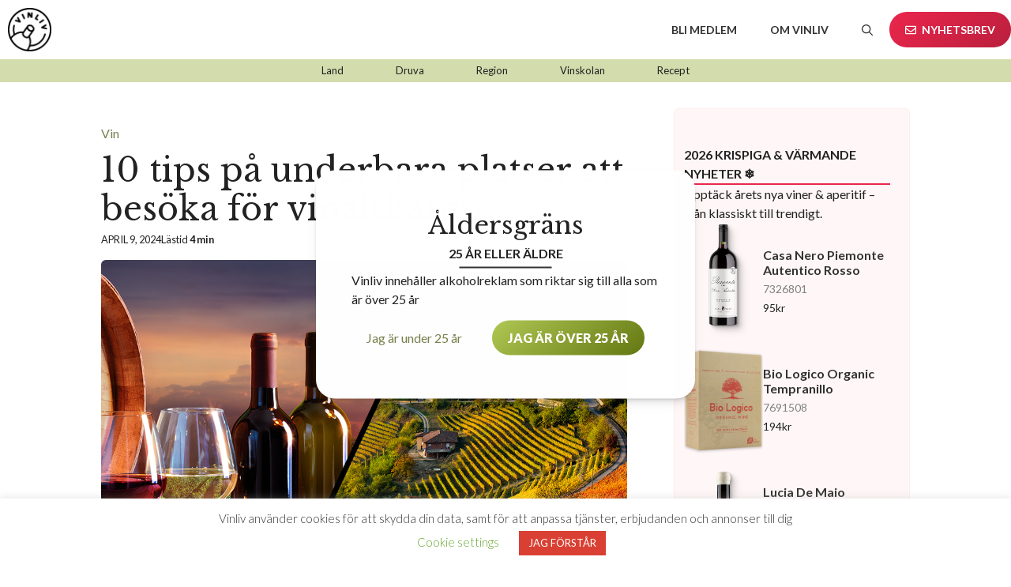

--- FILE ---
content_type: text/html; charset=UTF-8
request_url: https://vinliv.se/10-tips-pa-underbara-platser-att-besoka-for-vinalskaren/
body_size: 26597
content:

<!DOCTYPE html>
<html lang="sv-SE" prefix="og: https://ogp.me/ns#">

<head>
	<meta charset="UTF-8">
	<link rel="profile" href="https://gmpg.org/xfn/11">
		<style>img:is([sizes="auto" i], [sizes^="auto," i]) { contain-intrinsic-size: 3000px 1500px }</style>
	<meta name="viewport" content="width=device-width, initial-scale=1">
<!-- Sökmotoroptimering av Rank Math – https://rankmath.com/ -->
<title>10 tips på underbara platser att besöka för vinälskaren</title>
<meta name="description" content="När sommaren och den stundande semestern närmar sig är det kanske dags att börja se över sommarens planer. Kanske är det i år dags att ta den där efterlängtade resan till någon av vinproduktionerna i Italien eller varför inte besöka vinhuset i Frankrike? Nedan listas några häftiga platser i Europa som alla har vin i centrum."/>
<meta name="robots" content="follow, index, max-snippet:-1, max-video-preview:-1, max-image-preview:large"/>
<link rel="canonical" href="https://vinliv.se/10-tips-pa-underbara-platser-att-besoka-for-vinalskaren/" />
<meta property="og:locale" content="sv_SE" />
<meta property="og:type" content="article" />
<meta property="og:title" content="10 tips på underbara platser att besöka för vinälskaren" />
<meta property="og:description" content="När sommaren och den stundande semestern närmar sig är det kanske dags att börja se över sommarens planer. Kanske är det i år dags att ta den där efterlängtade resan till någon av vinproduktionerna i Italien eller varför inte besöka vinhuset i Frankrike? Nedan listas några häftiga platser i Europa som alla har vin i centrum." />
<meta property="og:url" content="https://vinliv.se/10-tips-pa-underbara-platser-att-besoka-for-vinalskaren/" />
<meta property="og:site_name" content="Vinliv" />
<meta property="article:section" content="Vin" />
<meta property="og:updated_time" content="2025-07-02T20:14:44+02:00" />
<meta property="og:image" content="https://vinliv.se/wp-content/uploads/2024/04/article_image.jpg8_-8.png" />
<meta property="og:image:secure_url" content="https://vinliv.se/wp-content/uploads/2024/04/article_image.jpg8_-8.png" />
<meta property="og:image:width" content="1280" />
<meta property="og:image:height" content="800" />
<meta property="og:image:alt" content="10 tips på underbara platser att besöka för vinälskaren" />
<meta property="og:image:type" content="image/png" />
<meta property="article:published_time" content="2024-04-09T14:21:25+02:00" />
<meta property="article:modified_time" content="2025-07-02T20:14:44+02:00" />
<meta name="twitter:card" content="summary_large_image" />
<meta name="twitter:title" content="10 tips på underbara platser att besöka för vinälskaren" />
<meta name="twitter:description" content="När sommaren och den stundande semestern närmar sig är det kanske dags att börja se över sommarens planer. Kanske är det i år dags att ta den där efterlängtade resan till någon av vinproduktionerna i Italien eller varför inte besöka vinhuset i Frankrike? Nedan listas några häftiga platser i Europa som alla har vin i centrum." />
<meta name="twitter:image" content="https://vinliv.se/wp-content/uploads/2024/04/article_image.jpg8_-8.png" />
<meta name="twitter:label1" content="Skriven av" />
<meta name="twitter:data1" content="Johan Franco Cereceda" />
<meta name="twitter:label2" content="Lästid" />
<meta name="twitter:data2" content="3 minuter" />
<script type="application/ld+json" class="rank-math-schema">{"@context":"https://schema.org","@graph":[{"@type":["Winery","Organization"],"@id":"https://vinliv.se/#organization","name":"Vinliv","url":"https://vinliv.se","logo":{"@type":"ImageObject","@id":"https://vinliv.se/#logo","url":"https://vinliv.se/wp-content/uploads/2021/10/vinliv_logo_M-B-1.svg","contentUrl":"https://vinliv.se/wp-content/uploads/2021/10/vinliv_logo_M-B-1.svg","caption":"Vinliv","inLanguage":"sv-SE","width":"149","height":"149"},"openingHours":["Monday,Tuesday,Wednesday,Thursday,Friday,Saturday,Sunday 09:00-17:00"],"image":{"@id":"https://vinliv.se/#logo"}},{"@type":"WebSite","@id":"https://vinliv.se/#website","url":"https://vinliv.se","name":"Vinliv","alternateName":"Vinliv","publisher":{"@id":"https://vinliv.se/#organization"},"inLanguage":"sv-SE"},{"@type":"ImageObject","@id":"https://vinliv.se/wp-content/uploads/2024/04/article_image.jpg8_-8.png","url":"https://vinliv.se/wp-content/uploads/2024/04/article_image.jpg8_-8.png","width":"1280","height":"800","inLanguage":"sv-SE"},{"@type":"BreadcrumbList","@id":"https://vinliv.se/10-tips-pa-underbara-platser-att-besoka-for-vinalskaren/#breadcrumb","itemListElement":[{"@type":"ListItem","position":"1","item":{"@id":"https://vinliv.se","name":"Home"}},{"@type":"ListItem","position":"2","item":{"@id":"https://vinliv.se/category/vin/","name":"Vin"}},{"@type":"ListItem","position":"3","item":{"@id":"https://vinliv.se/10-tips-pa-underbara-platser-att-besoka-for-vinalskaren/","name":"10 tips p\u00e5 underbara platser att bes\u00f6ka f\u00f6r vin\u00e4lskaren"}}]},{"@type":"WebPage","@id":"https://vinliv.se/10-tips-pa-underbara-platser-att-besoka-for-vinalskaren/#webpage","url":"https://vinliv.se/10-tips-pa-underbara-platser-att-besoka-for-vinalskaren/","name":"10 tips p\u00e5 underbara platser att bes\u00f6ka f\u00f6r vin\u00e4lskaren","datePublished":"2024-04-09T14:21:25+02:00","dateModified":"2025-07-02T20:14:44+02:00","isPartOf":{"@id":"https://vinliv.se/#website"},"primaryImageOfPage":{"@id":"https://vinliv.se/wp-content/uploads/2024/04/article_image.jpg8_-8.png"},"inLanguage":"sv-SE","breadcrumb":{"@id":"https://vinliv.se/10-tips-pa-underbara-platser-att-besoka-for-vinalskaren/#breadcrumb"}},{"@type":"Person","@id":"https://vinliv.se/author/johan/","name":"Johan Franco Cereceda","url":"https://vinliv.se/author/johan/","image":{"@type":"ImageObject","@id":"https://secure.gravatar.com/avatar/fe696f86a52b67ec357ecef38673beb8a408d5c171282e33965bc2219db45c1f?s=96&amp;d=mm&amp;r=g","url":"https://secure.gravatar.com/avatar/fe696f86a52b67ec357ecef38673beb8a408d5c171282e33965bc2219db45c1f?s=96&amp;d=mm&amp;r=g","caption":"Johan Franco Cereceda","inLanguage":"sv-SE"},"sameAs":["http://www.vinliv.se"],"worksFor":{"@id":"https://vinliv.se/#organization"}},{"@type":"BlogPosting","headline":"10 tips p\u00e5 underbara platser att bes\u00f6ka f\u00f6r vin\u00e4lskaren","datePublished":"2024-04-09T14:21:25+02:00","dateModified":"2025-07-02T20:14:44+02:00","articleSection":"Vin","author":{"@id":"https://vinliv.se/author/johan/","name":"Johan Franco Cereceda"},"publisher":{"@id":"https://vinliv.se/#organization"},"description":"N\u00e4r sommaren och den stundande semestern n\u00e4rmar sig \u00e4r det kanske dags att b\u00f6rja se \u00f6ver sommarens planer. Kanske \u00e4r det i \u00e5r dags att ta den d\u00e4r efterl\u00e4ngtade resan till n\u00e5gon av vinproduktionerna i Italien eller varf\u00f6r inte bes\u00f6ka vinhuset i Frankrike? Nedan listas n\u00e5gra h\u00e4ftiga platser i Europa som alla har vin i centrum.","name":"10 tips p\u00e5 underbara platser att bes\u00f6ka f\u00f6r vin\u00e4lskaren","@id":"https://vinliv.se/10-tips-pa-underbara-platser-att-besoka-for-vinalskaren/#richSnippet","isPartOf":{"@id":"https://vinliv.se/10-tips-pa-underbara-platser-att-besoka-for-vinalskaren/#webpage"},"image":{"@id":"https://vinliv.se/wp-content/uploads/2024/04/article_image.jpg8_-8.png"},"inLanguage":"sv-SE","mainEntityOfPage":{"@id":"https://vinliv.se/10-tips-pa-underbara-platser-att-besoka-for-vinalskaren/#webpage"}}]}</script>
<!-- /Rank Math SEO-tillägg för WordPress -->

<link href='https://fonts.gstatic.com' crossorigin rel='preconnect' />
<link href='https://fonts.googleapis.com' crossorigin rel='preconnect' />
<link rel="alternate" type="application/rss+xml" title="Vinliv &raquo; Webbflöde" href="https://vinliv.se/feed/" />
<link rel="alternate" type="application/rss+xml" title="Vinliv &raquo; Kommentarsflöde" href="https://vinliv.se/comments/feed/" />
<script>
window._wpemojiSettings = {"baseUrl":"https:\/\/s.w.org\/images\/core\/emoji\/16.0.1\/72x72\/","ext":".png","svgUrl":"https:\/\/s.w.org\/images\/core\/emoji\/16.0.1\/svg\/","svgExt":".svg","source":{"concatemoji":"https:\/\/vinliv.se\/wp-includes\/js\/wp-emoji-release.min.js?ver=6.8.3"}};
/*! This file is auto-generated */
!function(s,n){var o,i,e;function c(e){try{var t={supportTests:e,timestamp:(new Date).valueOf()};sessionStorage.setItem(o,JSON.stringify(t))}catch(e){}}function p(e,t,n){e.clearRect(0,0,e.canvas.width,e.canvas.height),e.fillText(t,0,0);var t=new Uint32Array(e.getImageData(0,0,e.canvas.width,e.canvas.height).data),a=(e.clearRect(0,0,e.canvas.width,e.canvas.height),e.fillText(n,0,0),new Uint32Array(e.getImageData(0,0,e.canvas.width,e.canvas.height).data));return t.every(function(e,t){return e===a[t]})}function u(e,t){e.clearRect(0,0,e.canvas.width,e.canvas.height),e.fillText(t,0,0);for(var n=e.getImageData(16,16,1,1),a=0;a<n.data.length;a++)if(0!==n.data[a])return!1;return!0}function f(e,t,n,a){switch(t){case"flag":return n(e,"\ud83c\udff3\ufe0f\u200d\u26a7\ufe0f","\ud83c\udff3\ufe0f\u200b\u26a7\ufe0f")?!1:!n(e,"\ud83c\udde8\ud83c\uddf6","\ud83c\udde8\u200b\ud83c\uddf6")&&!n(e,"\ud83c\udff4\udb40\udc67\udb40\udc62\udb40\udc65\udb40\udc6e\udb40\udc67\udb40\udc7f","\ud83c\udff4\u200b\udb40\udc67\u200b\udb40\udc62\u200b\udb40\udc65\u200b\udb40\udc6e\u200b\udb40\udc67\u200b\udb40\udc7f");case"emoji":return!a(e,"\ud83e\udedf")}return!1}function g(e,t,n,a){var r="undefined"!=typeof WorkerGlobalScope&&self instanceof WorkerGlobalScope?new OffscreenCanvas(300,150):s.createElement("canvas"),o=r.getContext("2d",{willReadFrequently:!0}),i=(o.textBaseline="top",o.font="600 32px Arial",{});return e.forEach(function(e){i[e]=t(o,e,n,a)}),i}function t(e){var t=s.createElement("script");t.src=e,t.defer=!0,s.head.appendChild(t)}"undefined"!=typeof Promise&&(o="wpEmojiSettingsSupports",i=["flag","emoji"],n.supports={everything:!0,everythingExceptFlag:!0},e=new Promise(function(e){s.addEventListener("DOMContentLoaded",e,{once:!0})}),new Promise(function(t){var n=function(){try{var e=JSON.parse(sessionStorage.getItem(o));if("object"==typeof e&&"number"==typeof e.timestamp&&(new Date).valueOf()<e.timestamp+604800&&"object"==typeof e.supportTests)return e.supportTests}catch(e){}return null}();if(!n){if("undefined"!=typeof Worker&&"undefined"!=typeof OffscreenCanvas&&"undefined"!=typeof URL&&URL.createObjectURL&&"undefined"!=typeof Blob)try{var e="postMessage("+g.toString()+"("+[JSON.stringify(i),f.toString(),p.toString(),u.toString()].join(",")+"));",a=new Blob([e],{type:"text/javascript"}),r=new Worker(URL.createObjectURL(a),{name:"wpTestEmojiSupports"});return void(r.onmessage=function(e){c(n=e.data),r.terminate(),t(n)})}catch(e){}c(n=g(i,f,p,u))}t(n)}).then(function(e){for(var t in e)n.supports[t]=e[t],n.supports.everything=n.supports.everything&&n.supports[t],"flag"!==t&&(n.supports.everythingExceptFlag=n.supports.everythingExceptFlag&&n.supports[t]);n.supports.everythingExceptFlag=n.supports.everythingExceptFlag&&!n.supports.flag,n.DOMReady=!1,n.readyCallback=function(){n.DOMReady=!0}}).then(function(){return e}).then(function(){var e;n.supports.everything||(n.readyCallback(),(e=n.source||{}).concatemoji?t(e.concatemoji):e.wpemoji&&e.twemoji&&(t(e.twemoji),t(e.wpemoji)))}))}((window,document),window._wpemojiSettings);
</script>

<link rel='stylesheet' id='generate-fonts-css' href='//fonts.googleapis.com/css?family=Lato:100,100italic,300,300italic,regular,italic,700,700italic,900,900italic|Libre+Baskerville:regular,italic,700' media='all' />
<style id='wp-emoji-styles-inline-css'>

	img.wp-smiley, img.emoji {
		display: inline !important;
		border: none !important;
		box-shadow: none !important;
		height: 1em !important;
		width: 1em !important;
		margin: 0 0.07em !important;
		vertical-align: -0.1em !important;
		background: none !important;
		padding: 0 !important;
	}
</style>
<link rel='stylesheet' id='wp-block-library-css' href='https://vinliv.se/wp-includes/css/dist/block-library/style.min.css?ver=6.8.3' media='all' />
<style id='safe-svg-svg-icon-style-inline-css'>
.safe-svg-cover{text-align:center}.safe-svg-cover .safe-svg-inside{display:inline-block;max-width:100%}.safe-svg-cover svg{fill:currentColor;height:100%;max-height:100%;max-width:100%;width:100%}

</style>
<style id='create-block-hero-product-slider-style-inline-css'>
.wp-block-create-block-hero-product-slider{align-items:center;display:flex;justify-content:center;overflow:hidden;width:100%}.wp-block-create-block-hero-product-slider .swiper-wrapper{display:flex;height:320px;justify-content:flex-start;width:100%}.wp-block-create-block-hero-product-slider .product_slide{background-position:50%;background-repeat:no-repeat;background-size:cover;border-radius:16px;flex:0 0 auto;height:100%;opacity:.4;overflow:hidden;position:relative;transition:opacity .3s cubic-bezier(.165,.84,.44,1);width:50vw}.wp-block-create-block-hero-product-slider .product_slide:before{background-color:#eb264c;clip-path:polygon(0 0,100% 0,90% 50%,100% 100%,0 100%);color:#fff;content:"Nyhet";font-size:1em;font-weight:700;letter-spacing:.05em;padding:5px 20px;position:absolute;text-transform:uppercase;top:10%}.wp-block-create-block-hero-product-slider .product_slide .product_card_image{display:block;position:absolute;top:50%;transform:translate(-50%,-20%) rotate(50deg) scale(1.5);transform-origin:right bottom;transition:transform 1.2s ease-in-out;width:30%}@media screen and (min-width:1440px){.wp-block-create-block-hero-product-slider .product_slide .product_card_image{transform:translate(-50%,-40%) rotate(45deg) scale(1)}}.wp-block-create-block-hero-product-slider .product_slide .product_information{background-color:#fff;border-radius:12px;bottom:20px;display:grid;font-size:20px;grid-template:1fr 1fr/1fr 15%;margin-left:20px;min-width:45%;padding:20px;position:absolute;right:20px;transition:transform .3s cubic-bezier(.165,.84,.44,1)}.wp-block-create-block-hero-product-slider .product_slide .product_information .info_main{border-right:1px solid #ccc;grid-column:1/2;grid-row:1/3}.wp-block-create-block-hero-product-slider .product_slide .product_information .info_main .info_price,.wp-block-create-block-hero-product-slider .product_slide .product_information .info_main .info_title{display:inline;font-size:1em;font-weight:700}.wp-block-create-block-hero-product-slider .product_slide .product_information .info_main .info_price{color:#eb264c;white-space:nowrap}.wp-block-create-block-hero-product-slider .product_slide .product_information .product_button{align-self:center;background:#eb264c;border-radius:100%;display:block;grid-column:2/3;grid-row:1/3;height:30px;justify-self:center;position:relative;width:30px}.wp-block-create-block-hero-product-slider .product_slide .product_information .product_button svg{left:50%;position:absolute;stroke:#fff;top:50%;transform:translate(-50%,-50%)}.wp-block-create-block-hero-product-slider .product_slide .banner_action{display:block;height:100%;inset:0;position:absolute;width:100%;z-index:2}.wp-block-create-block-hero-product-slider .product_slide .banner_action:hover~.product_information{transform:translateY(-10px)}.wp-block-create-block-hero-product-slider .product_slide.swiper-slide-active{opacity:1}.wp-block-create-block-hero-product-slider .product_slide.swiper-slide-active .product_card_image{display:block;position:absolute;top:50%;transform:translate(-50%,-20%) rotate(45deg) scale(1.6);width:30%}@media screen and (min-width:1440px){.wp-block-create-block-hero-product-slider .product_slide.swiper-slide-active .product_card_image{transform:translate(-50%,-40%) rotate(45deg) scale(1.1)}}@media(max-width:736px){.wp-block-create-block-hero-product-slider .product_slider{height:100%;margin:5px}.wp-block-create-block-hero-product-slider .product_slide{margin:0;width:80vw}.wp-block-create-block-hero-product-slider .product_slide .product_card_image{transform:translate(-50%,-20%) rotate(45deg) scale(2);transform-origin:bottom left}.wp-block-create-block-hero-product-slider .product_slide .product_information{bottom:12px;font-size:16px;left:12px;margin-left:0;padding:10px 14px;position:absolute;right:12px}.wp-block-create-block-hero-product-slider .product_slide .product_information .info_main{border:none;padding:0}.wp-block-create-block-hero-product-slider .product_slide.swiper-slide-active .product_card_image{transform:translate(-50%,-20%) rotate(25deg) scale(2.1)}}

</style>
<style id='create-block-passartill-style-inline-css'>
.vinliv-pairings{margin:0}.vinliv-pairings__row{align-items:center;display:flex;flex-wrap:wrap;gap:16px;justify-content:space-around}.vinliv-pairings__item{align-items:center;display:flex;flex:1 1 100px;flex-direction:column;gap:8px}.vinliv-pairings__image{height:64px;-o-object-fit:contain;object-fit:contain;width:64px}.vinliv-pairings__label{color:#333;font-size:1rem;font-weight:600;letter-spacing:.05em;line-height:1.2;text-align:center;text-transform:uppercase}@media screen and (max-width:600px){.vinliv-pairings__row{gap:12px;justify-content:space-between;padding-block:12px}.vinliv-pairings__item{flex-basis:auto;gap:6px}.vinliv-pairings__image{height:48px;width:48px}.vinliv-pairings__label{font-size:.875rem}}

</style>
<style id='vinliv-report-medium-list-style-inline-css'>
.vinliv-medium-list{flex-basis:100%}.vinliv-medium-list .progress-list{display:grid;flex-basis:100%;flex-grow:1;gap:8px}.progress-row{padding:8px 0}.progress-row+.progress-row{border-top:1px solid #f5f5f5}.progress-row .header{align-items:end;display:grid;gap:12px;grid-template-columns:repeat(3,1fr);margin-bottom:8px}.progress-row .header .label{color:#6b7280;font-weight:600}.progress-row .header .orders{font-variant-numeric:tabular-nums;font-weight:700}.progress-row .header .percent{font-weight:700;text-align:center}.progress-row .header .views{color:#b8b8b8;font-weight:600;text-align:right}.progress-row .bars{border-radius:999px;height:16px;position:relative}.progress-row .bar{border-radius:999px;height:100%;left:0;position:absolute;top:0}.progress-row .bar.views{background:repeating-linear-gradient(120deg,#d9d9d9,#d9d9d9 2px,#fff 0,#fff 4px)}.progress-row .bar.orders{background:#a3d519;box-shadow:inset 0 2px 0 rgba(0,0,0,.04);outline:4px solid #fff}

</style>
<style id='vinliv-reports-report-author-style-inline-css'>
.wp-block-vinliv-reports-report-author .report-author__row{align-items:center;display:flex;gap:12px}.wp-block-vinliv-reports-report-author .report-author__avatar{border-radius:50%;flex:0 0 40px;height:40px;overflow:hidden;width:40px}.wp-block-vinliv-reports-report-author .report-author__avatar.report-author__avatar--placeholder{background:#eee}.wp-block-vinliv-reports-report-author .report-author__avatar img{border-radius:50%;display:block;height:100%;-o-object-fit:cover;object-fit:cover;width:100%}.wp-block-vinliv-reports-report-author .report-author__text{align-items:baseline;display:inline-flex;flex-wrap:wrap;gap:4px}

</style>
<style id='vinliv-report-report-graph-style-inline-css'>
.vinliv-report-graph{background:#f9f9f9;border:1px solid #e3e3e3;border-radius:24px;max-width:100%;overflow:hidden;padding:16px 24px 16px 6px;width:100%}.vinliv-report-graph__canvas{width:100%}.legend.orders{color:#a3d519}.legend.views{color:#a2a2a2}

</style>
<style id='vinliv-report-score-card-style-inline-css'>
.vinliv-score-card{background-color:#f9f9f9;border:1px solid #e3e3e3;border-radius:24px;padding:16px 24px;text-align:center}.vinliv-score-card .kpi-content{margin-left:auto}.vinliv-score-card .kpi-tile{align-items:center;display:flex;flex-direction:column}.vinliv-score-card .kpi-tile .kpi-icon{align-items:center;display:flex;margin-right:auto}.vinliv-score-card .kpi-tile .kpi-icon .kpi-conv{color:#666;font-size:12px;margin-left:8px;white-space:nowrap}.vinliv-score-card .kpi-tile .kpi-value{font-size:62px;font-weight:700;letter-spacing:-2px;line-height:1;text-align:right;white-space:nowrap}.vinliv-score-card .kpi-tile.views .kpi-icon svg,.vinliv-score-card .kpi-tile.views .kpi-value{color:#a2a2a2;stroke:#a2a2a2}.vinliv-score-card .kpi-tile .kpi-value .strong{font-variant-numeric:tabular-nums}.vinliv-score-card .kpi-tile .kpi-label{color:#888;font-size:12px;letter-spacing:.08em;text-align:right;text-transform:uppercase}.vinliv-score-card .kpi-tile.muted{color:#bdbdbd}

</style>
<style id='global-styles-inline-css'>
:root{--wp--preset--aspect-ratio--square: 1;--wp--preset--aspect-ratio--4-3: 4/3;--wp--preset--aspect-ratio--3-4: 3/4;--wp--preset--aspect-ratio--3-2: 3/2;--wp--preset--aspect-ratio--2-3: 2/3;--wp--preset--aspect-ratio--16-9: 16/9;--wp--preset--aspect-ratio--9-16: 9/16;--wp--preset--color--black: #000000;--wp--preset--color--cyan-bluish-gray: #abb8c3;--wp--preset--color--white: #ffffff;--wp--preset--color--pale-pink: #f78da7;--wp--preset--color--vivid-red: #cf2e2e;--wp--preset--color--luminous-vivid-orange: #ff6900;--wp--preset--color--luminous-vivid-amber: #fcb900;--wp--preset--color--light-green-cyan: #7bdcb5;--wp--preset--color--vivid-green-cyan: #00d084;--wp--preset--color--pale-cyan-blue: #8ed1fc;--wp--preset--color--vivid-cyan-blue: #0693e3;--wp--preset--color--vivid-purple: #9b51e0;--wp--preset--color--vit: #FFFFFF;--wp--preset--color--svart: #333333;--wp--preset--color--ljusgrön: #B1C954;--wp--preset--color--mörkgrön: #637711;--wp--preset--color--sand: #F3DEC1;--wp--preset--color--off-white: #FCF8F4;--wp--preset--color--amarant: #EB264C;--wp--preset--gradient--vivid-cyan-blue-to-vivid-purple: linear-gradient(135deg,rgba(6,147,227,1) 0%,rgb(155,81,224) 100%);--wp--preset--gradient--light-green-cyan-to-vivid-green-cyan: linear-gradient(135deg,rgb(122,220,180) 0%,rgb(0,208,130) 100%);--wp--preset--gradient--luminous-vivid-amber-to-luminous-vivid-orange: linear-gradient(135deg,rgba(252,185,0,1) 0%,rgba(255,105,0,1) 100%);--wp--preset--gradient--luminous-vivid-orange-to-vivid-red: linear-gradient(135deg,rgba(255,105,0,1) 0%,rgb(207,46,46) 100%);--wp--preset--gradient--very-light-gray-to-cyan-bluish-gray: linear-gradient(135deg,rgb(238,238,238) 0%,rgb(169,184,195) 100%);--wp--preset--gradient--cool-to-warm-spectrum: linear-gradient(135deg,rgb(74,234,220) 0%,rgb(151,120,209) 20%,rgb(207,42,186) 40%,rgb(238,44,130) 60%,rgb(251,105,98) 80%,rgb(254,248,76) 100%);--wp--preset--gradient--blush-light-purple: linear-gradient(135deg,rgb(255,206,236) 0%,rgb(152,150,240) 100%);--wp--preset--gradient--blush-bordeaux: linear-gradient(135deg,rgb(254,205,165) 0%,rgb(254,45,45) 50%,rgb(107,0,62) 100%);--wp--preset--gradient--luminous-dusk: linear-gradient(135deg,rgb(255,203,112) 0%,rgb(199,81,192) 50%,rgb(65,88,208) 100%);--wp--preset--gradient--pale-ocean: linear-gradient(135deg,rgb(255,245,203) 0%,rgb(182,227,212) 50%,rgb(51,167,181) 100%);--wp--preset--gradient--electric-grass: linear-gradient(135deg,rgb(202,248,128) 0%,rgb(113,206,126) 100%);--wp--preset--gradient--midnight: linear-gradient(135deg,rgb(2,3,129) 0%,rgb(40,116,252) 100%);--wp--preset--font-size--small: 13px;--wp--preset--font-size--medium: 20px;--wp--preset--font-size--large: 36px;--wp--preset--font-size--x-large: 42px;--wp--preset--spacing--20: 0.44rem;--wp--preset--spacing--30: 0.67rem;--wp--preset--spacing--40: 1rem;--wp--preset--spacing--50: 1.5rem;--wp--preset--spacing--60: 2.25rem;--wp--preset--spacing--70: 3.38rem;--wp--preset--spacing--80: 5.06rem;--wp--preset--shadow--natural: 6px 6px 9px rgba(0, 0, 0, 0.2);--wp--preset--shadow--deep: 12px 12px 50px rgba(0, 0, 0, 0.4);--wp--preset--shadow--sharp: 6px 6px 0px rgba(0, 0, 0, 0.2);--wp--preset--shadow--outlined: 6px 6px 0px -3px rgba(255, 255, 255, 1), 6px 6px rgba(0, 0, 0, 1);--wp--preset--shadow--crisp: 6px 6px 0px rgba(0, 0, 0, 1);}:where(body) { margin: 0; }.wp-site-blocks > .alignleft { float: left; margin-right: 2em; }.wp-site-blocks > .alignright { float: right; margin-left: 2em; }.wp-site-blocks > .aligncenter { justify-content: center; margin-left: auto; margin-right: auto; }:where(.is-layout-flex){gap: 0.5em;}:where(.is-layout-grid){gap: 0.5em;}.is-layout-flow > .alignleft{float: left;margin-inline-start: 0;margin-inline-end: 2em;}.is-layout-flow > .alignright{float: right;margin-inline-start: 2em;margin-inline-end: 0;}.is-layout-flow > .aligncenter{margin-left: auto !important;margin-right: auto !important;}.is-layout-constrained > .alignleft{float: left;margin-inline-start: 0;margin-inline-end: 2em;}.is-layout-constrained > .alignright{float: right;margin-inline-start: 2em;margin-inline-end: 0;}.is-layout-constrained > .aligncenter{margin-left: auto !important;margin-right: auto !important;}.is-layout-constrained > :where(:not(.alignleft):not(.alignright):not(.alignfull)){margin-left: auto !important;margin-right: auto !important;}body .is-layout-flex{display: flex;}.is-layout-flex{flex-wrap: wrap;align-items: center;}.is-layout-flex > :is(*, div){margin: 0;}body .is-layout-grid{display: grid;}.is-layout-grid > :is(*, div){margin: 0;}body{padding-top: 0px;padding-right: 0px;padding-bottom: 0px;padding-left: 0px;}a:where(:not(.wp-element-button)){text-decoration: underline;}:root :where(.wp-element-button, .wp-block-button__link){background-color: #32373c;border-width: 0;color: #fff;font-family: inherit;font-size: inherit;line-height: inherit;padding: calc(0.667em + 2px) calc(1.333em + 2px);text-decoration: none;}.has-black-color{color: var(--wp--preset--color--black) !important;}.has-cyan-bluish-gray-color{color: var(--wp--preset--color--cyan-bluish-gray) !important;}.has-white-color{color: var(--wp--preset--color--white) !important;}.has-pale-pink-color{color: var(--wp--preset--color--pale-pink) !important;}.has-vivid-red-color{color: var(--wp--preset--color--vivid-red) !important;}.has-luminous-vivid-orange-color{color: var(--wp--preset--color--luminous-vivid-orange) !important;}.has-luminous-vivid-amber-color{color: var(--wp--preset--color--luminous-vivid-amber) !important;}.has-light-green-cyan-color{color: var(--wp--preset--color--light-green-cyan) !important;}.has-vivid-green-cyan-color{color: var(--wp--preset--color--vivid-green-cyan) !important;}.has-pale-cyan-blue-color{color: var(--wp--preset--color--pale-cyan-blue) !important;}.has-vivid-cyan-blue-color{color: var(--wp--preset--color--vivid-cyan-blue) !important;}.has-vivid-purple-color{color: var(--wp--preset--color--vivid-purple) !important;}.has-vit-color{color: var(--wp--preset--color--vit) !important;}.has-svart-color{color: var(--wp--preset--color--svart) !important;}.has-ljusgrön-color{color: var(--wp--preset--color--ljusgrön) !important;}.has-mörkgrön-color{color: var(--wp--preset--color--mörkgrön) !important;}.has-sand-color{color: var(--wp--preset--color--sand) !important;}.has-off-white-color{color: var(--wp--preset--color--off-white) !important;}.has-amarant-color{color: var(--wp--preset--color--amarant) !important;}.has-black-background-color{background-color: var(--wp--preset--color--black) !important;}.has-cyan-bluish-gray-background-color{background-color: var(--wp--preset--color--cyan-bluish-gray) !important;}.has-white-background-color{background-color: var(--wp--preset--color--white) !important;}.has-pale-pink-background-color{background-color: var(--wp--preset--color--pale-pink) !important;}.has-vivid-red-background-color{background-color: var(--wp--preset--color--vivid-red) !important;}.has-luminous-vivid-orange-background-color{background-color: var(--wp--preset--color--luminous-vivid-orange) !important;}.has-luminous-vivid-amber-background-color{background-color: var(--wp--preset--color--luminous-vivid-amber) !important;}.has-light-green-cyan-background-color{background-color: var(--wp--preset--color--light-green-cyan) !important;}.has-vivid-green-cyan-background-color{background-color: var(--wp--preset--color--vivid-green-cyan) !important;}.has-pale-cyan-blue-background-color{background-color: var(--wp--preset--color--pale-cyan-blue) !important;}.has-vivid-cyan-blue-background-color{background-color: var(--wp--preset--color--vivid-cyan-blue) !important;}.has-vivid-purple-background-color{background-color: var(--wp--preset--color--vivid-purple) !important;}.has-vit-background-color{background-color: var(--wp--preset--color--vit) !important;}.has-svart-background-color{background-color: var(--wp--preset--color--svart) !important;}.has-ljusgrön-background-color{background-color: var(--wp--preset--color--ljusgrön) !important;}.has-mörkgrön-background-color{background-color: var(--wp--preset--color--mörkgrön) !important;}.has-sand-background-color{background-color: var(--wp--preset--color--sand) !important;}.has-off-white-background-color{background-color: var(--wp--preset--color--off-white) !important;}.has-amarant-background-color{background-color: var(--wp--preset--color--amarant) !important;}.has-black-border-color{border-color: var(--wp--preset--color--black) !important;}.has-cyan-bluish-gray-border-color{border-color: var(--wp--preset--color--cyan-bluish-gray) !important;}.has-white-border-color{border-color: var(--wp--preset--color--white) !important;}.has-pale-pink-border-color{border-color: var(--wp--preset--color--pale-pink) !important;}.has-vivid-red-border-color{border-color: var(--wp--preset--color--vivid-red) !important;}.has-luminous-vivid-orange-border-color{border-color: var(--wp--preset--color--luminous-vivid-orange) !important;}.has-luminous-vivid-amber-border-color{border-color: var(--wp--preset--color--luminous-vivid-amber) !important;}.has-light-green-cyan-border-color{border-color: var(--wp--preset--color--light-green-cyan) !important;}.has-vivid-green-cyan-border-color{border-color: var(--wp--preset--color--vivid-green-cyan) !important;}.has-pale-cyan-blue-border-color{border-color: var(--wp--preset--color--pale-cyan-blue) !important;}.has-vivid-cyan-blue-border-color{border-color: var(--wp--preset--color--vivid-cyan-blue) !important;}.has-vivid-purple-border-color{border-color: var(--wp--preset--color--vivid-purple) !important;}.has-vit-border-color{border-color: var(--wp--preset--color--vit) !important;}.has-svart-border-color{border-color: var(--wp--preset--color--svart) !important;}.has-ljusgrön-border-color{border-color: var(--wp--preset--color--ljusgrön) !important;}.has-mörkgrön-border-color{border-color: var(--wp--preset--color--mörkgrön) !important;}.has-sand-border-color{border-color: var(--wp--preset--color--sand) !important;}.has-off-white-border-color{border-color: var(--wp--preset--color--off-white) !important;}.has-amarant-border-color{border-color: var(--wp--preset--color--amarant) !important;}.has-vivid-cyan-blue-to-vivid-purple-gradient-background{background: var(--wp--preset--gradient--vivid-cyan-blue-to-vivid-purple) !important;}.has-light-green-cyan-to-vivid-green-cyan-gradient-background{background: var(--wp--preset--gradient--light-green-cyan-to-vivid-green-cyan) !important;}.has-luminous-vivid-amber-to-luminous-vivid-orange-gradient-background{background: var(--wp--preset--gradient--luminous-vivid-amber-to-luminous-vivid-orange) !important;}.has-luminous-vivid-orange-to-vivid-red-gradient-background{background: var(--wp--preset--gradient--luminous-vivid-orange-to-vivid-red) !important;}.has-very-light-gray-to-cyan-bluish-gray-gradient-background{background: var(--wp--preset--gradient--very-light-gray-to-cyan-bluish-gray) !important;}.has-cool-to-warm-spectrum-gradient-background{background: var(--wp--preset--gradient--cool-to-warm-spectrum) !important;}.has-blush-light-purple-gradient-background{background: var(--wp--preset--gradient--blush-light-purple) !important;}.has-blush-bordeaux-gradient-background{background: var(--wp--preset--gradient--blush-bordeaux) !important;}.has-luminous-dusk-gradient-background{background: var(--wp--preset--gradient--luminous-dusk) !important;}.has-pale-ocean-gradient-background{background: var(--wp--preset--gradient--pale-ocean) !important;}.has-electric-grass-gradient-background{background: var(--wp--preset--gradient--electric-grass) !important;}.has-midnight-gradient-background{background: var(--wp--preset--gradient--midnight) !important;}.has-small-font-size{font-size: var(--wp--preset--font-size--small) !important;}.has-medium-font-size{font-size: var(--wp--preset--font-size--medium) !important;}.has-large-font-size{font-size: var(--wp--preset--font-size--large) !important;}.has-x-large-font-size{font-size: var(--wp--preset--font-size--x-large) !important;}
:where(.wp-block-post-template.is-layout-flex){gap: 1.25em;}:where(.wp-block-post-template.is-layout-grid){gap: 1.25em;}
:where(.wp-block-columns.is-layout-flex){gap: 2em;}:where(.wp-block-columns.is-layout-grid){gap: 2em;}
:root :where(.wp-block-pullquote){font-size: 1.5em;line-height: 1.6;}
</style>
<link rel='stylesheet' id='cookie-law-info-css' href='https://vinliv.se/wp-content/plugins/cookie-law-info/legacy/public/css/cookie-law-info-public.css?ver=3.3.5' media='all' />
<link rel='stylesheet' id='cookie-law-info-gdpr-css' href='https://vinliv.se/wp-content/plugins/cookie-law-info/legacy/public/css/cookie-law-info-gdpr.css?ver=3.3.5' media='all' />
<link rel='stylesheet' id='vinliv_cpt_product_report-frontend-css' href='https://vinliv.se/wp-content/plugins/vinliv-cpt-product-report/assets/css/frontend.css?ver=1.0.0' media='all' />
<link rel='stylesheet' id='vinliv_cpt_product-frontend-css' href='https://vinliv.se/wp-content/plugins/vinliv-cpt-product/assets/css/frontend.css?ver=2.0.2' media='all' />
<link rel='stylesheet' id='vinliv_modal_style-css' href='https://vinliv.se/wp-content/plugins/vinliv-modals/css/style.css?ver=6.8.3' media='all' />
<link rel='stylesheet' id='vinliv-pq-sms-connect-css' href='https://vinliv.se/wp-content/plugins/vinliv-pq-sms-connect/public/css/vinliv-pq-sms-connect-public.css?ver=1.0.0' media='all' />
<link rel='stylesheet' id='generate-style-css' href='https://vinliv.se/wp-content/themes/generatepress/assets/css/main.min.css?ver=3.6.0' media='all' />
<style id='generate-style-inline-css'>
.is-right-sidebar{width:30%;}.is-left-sidebar{width:30%;}.site-content .content-area{width:70%;}@media (max-width: 795px){.main-navigation .menu-toggle,.sidebar-nav-mobile:not(#sticky-placeholder){display:block;}.main-navigation ul,.gen-sidebar-nav,.main-navigation:not(.slideout-navigation):not(.toggled) .main-nav > ul,.has-inline-mobile-toggle #site-navigation .inside-navigation > *:not(.navigation-search):not(.main-nav){display:none;}.nav-align-right .inside-navigation,.nav-align-center .inside-navigation{justify-content:space-between;}}
#content {max-width: 1024px;margin-left: auto;margin-right: auto;}
.dynamic-author-image-rounded{border-radius:100%;}.dynamic-featured-image, .dynamic-author-image{vertical-align:middle;}.one-container.blog .dynamic-content-template:not(:last-child), .one-container.archive .dynamic-content-template:not(:last-child){padding-bottom:0px;}.dynamic-entry-excerpt > p:last-child{margin-bottom:0px;}
</style>
<link rel='stylesheet' id='generatepress-dynamic-css' href='https://vinliv.se/wp-content/uploads/generatepress/style.min.css?ver=1756988980' media='all' />
<link rel='stylesheet' id='generate-child-css' href='https://vinliv.se/wp-content/themes/generatepress-child/style.css?ver=1747997719' media='all' />
<style id='generateblocks-inline-css'>
.gb-image-1bb50a98{vertical-align:middle;}.gb-image-3bbd50f0{width:100%;vertical-align:middle;}.gb-block-image-25113420{margin-bottom:0px;}.gb-image-25113420{width:100px;height:150px;object-fit:contain;vertical-align:middle;}.gb-image-9d236c88{border-radius:6px;width:75px;height:75px;object-fit:cover;vertical-align:middle;}.gb-container.gb-tabs__item:not(.gb-tabs__item-open){display:none;}.gb-container-63f3c01b > .gb-inside-container{max-width:1290px;margin-left:auto;margin-right:auto;}.gb-grid-wrapper > .gb-grid-column-63f3c01b > .gb-container{display:flex;flex-direction:column;height:100%;}.gb-container-3672185b{margin-bottom:0px;}.gb-container-3672185b > .gb-inside-container{max-width:1290px;margin-left:auto;margin-right:auto;}.gb-grid-wrapper > .gb-grid-column-3672185b > .gb-container{display:flex;flex-direction:column;height:100%;}.gb-container-f9a0a8de{min-height:480px;border-radius:6px;background-image:url(https://vinliv.se/wp-content/uploads/2024/04/article_image.jpg8_-8.png);background-repeat:no-repeat;background-position:center center;background-size:cover;}.gb-grid-wrapper > .gb-grid-column-f9a0a8de > .gb-container{display:flex;flex-direction:column;height:100%;}.gb-container-f9a0a8de.gb-has-dynamic-bg{background-image:var(--background-url);}.gb-container-f9a0a8de.gb-no-dynamic-bg{background-image:none;}.gb-container-9274fc1c{margin-top:20px;margin-bottom:30px;border-top:3px solid #B1C954;}.gb-container-9274fc1c > .gb-inside-container{padding-top:20px;max-width:520px;margin-left:auto;margin-right:auto;}.gb-grid-wrapper > .gb-grid-column-9274fc1c > .gb-container{display:flex;flex-direction:column;height:100%;}.gb-container-aeef1dcb > .gb-inside-container{padding-right:10px;padding-left:10px;}.gb-grid-wrapper > .gb-grid-column-aeef1dcb{width:50%;flex-shrink:1;}.gb-grid-wrapper > .gb-grid-column-aeef1dcb > .gb-container{justify-content:center;display:flex;flex-direction:column;height:100%;}.gb-container-a0f4ad54{margin:0;}.gb-grid-wrapper > .gb-grid-column-a0f4ad54{width:50%;flex-shrink:0;}.gb-grid-wrapper > .gb-grid-column-a0f4ad54 > .gb-container{display:flex;flex-direction:column;height:100%;}.gb-container-decaad02{margin:0;border-radius:12px;background-image:url(https://vinliv.se/wp-content/uploads/2024/04/article_image.jpg8_-7.png);background-repeat:no-repeat;background-position:center center;background-size:cover;min-height:120px;max-width:200px;margin-left:auto;margin-right:auto;position:relative;}.gb-container-decaad02 > .gb-inside-container{max-width:200px;margin-left:auto;margin-right:auto;}.gb-grid-wrapper > .gb-grid-column-decaad02 > .gb-container{display:flex;flex-direction:column;height:100%;}.gb-container-decaad02.gb-has-dynamic-bg{background-image:var(--background-url);}.gb-container-decaad02.gb-no-dynamic-bg{background-image:none;}.gb-container-cef0ea4a > .gb-inside-container{max-width:1290px;margin-left:auto;margin-right:auto;}.gb-grid-wrapper > .gb-grid-column-cef0ea4a > .gb-container{display:flex;flex-direction:column;height:100%;}.gb-container-5618a8d6 > .gb-inside-container{max-width:1290px;margin-left:auto;margin-right:auto;}.gb-grid-wrapper > .gb-grid-column-5618a8d6 > .gb-container{display:flex;flex-direction:column;height:100%;}.gb-container-23655eaa{background-color:#333333;}.gb-container-fe76c960{display:flex;flex-direction:column;align-items:center;justify-content:center;}.gb-container-7dd1bbab{max-width:1290px;margin-bottom:24px;}.gb-container-9bd5f9b0{max-width:1290px;padding:20px 20px 30px;margin-right:auto;margin-left:auto;}.gb-container-be78bcac{display:flex;column-gap:24px;}.gb-container-c24b515f{width:25%;}.gb-grid-wrapper > .gb-grid-column-c24b515f > .gb-container{display:flex;flex-direction:column;height:100%;}.gb-container-128eb867{width:50%;}.gb-grid-wrapper > .gb-grid-column-128eb867 > .gb-container{display:flex;flex-direction:column;height:100%;}.gb-container-dd11758a{display:flex;align-items:center;justify-content:center;text-align:center;}.gb-container-f0a9c896{max-width:1290px;margin-right:auto;margin-left:auto;}.gb-container-01520b68{display:flex;flex-direction:column;padding:12px 24px 12px 12px;border-radius:6px;border:1px solid #ffeded;background-color:#fff7f7;}.gb-container-e996ac92{display:flex;flex-direction:row;align-items:center;position:relative;}.gb-grid-wrapper > .gb-grid-column-e996ac92{width:100%;flex-basis:100%;}.gb-container-494b1c5a{display:flex;flex-direction:column;row-gap:0px;flex-grow:1;flex-shrink:0;flex-basis:60%;}.gb-container-f2749032{display:inline-block;}.gb-container-d8975eea{display:inline-block;margin-bottom:0px;}.gb-container-53bac2fc{display:flex;column-gap:6px;}.gb-grid-wrapper > .gb-grid-column-53bac2fc{width:100%;}.gb-container-83e16284{display:flex;flex-direction:column;flex-wrap:nowrap;align-items:flex-start;justify-content:flex-start;flex-grow:0;flex-shrink:1;flex-basis:60%;}.gb-button-wrapper{display:flex;flex-wrap:wrap;align-items:flex-start;justify-content:flex-start;clear:both;}.gb-accordion__item:not(.gb-accordion__item-open) > .gb-button .gb-accordion__icon-open{display:none;}.gb-accordion__item.gb-accordion__item-open > .gb-button .gb-accordion__icon{display:none;}.gb-button-wrapper .gb-button-769fa1ed, .gb-button-wrapper .gb-button-769fa1ed:visited{padding:15px 20px;background-color:#0366d6;color:#ffffff;text-decoration:none;display:inline-flex;align-items:center;justify-content:center;text-align:center;}.gb-button-wrapper .gb-button-769fa1ed:hover, .gb-button-wrapper .gb-button-769fa1ed:active, .gb-button-wrapper .gb-button-769fa1ed:focus{background-color:#222222;color:#ffffff;}.gb-button-wrapper a.gb-button-69657ce5, .gb-button-wrapper a.gb-button-69657ce5:visited{font-size:14px;font-weight:700;text-transform:uppercase;padding:12px 20px;border-radius:999px;background-color:#EB264C;color:#ffffff;text-decoration:none;display:inline-flex;align-items:center;justify-content:center;text-align:center;}.gb-button-wrapper a.gb-button-69657ce5:hover, .gb-button-wrapper a.gb-button-69657ce5:active, .gb-button-wrapper a.gb-button-69657ce5:focus{background-color:#b61b3a;color:#ffffff;}.gb-button-wrapper a.gb-button-69657ce5 .gb-icon{font-size:1em;line-height:0;padding-right:0.5em;align-items:center;display:inline-flex;}.gb-button-wrapper a.gb-button-69657ce5 .gb-icon svg{height:1em;width:1em;fill:currentColor;}h1.gb-headline-cd50ff9a{font-size:2.6em;margin-top:0px;margin-bottom:5px;}div.gb-headline-17580b8c{font-size:0.8em;letter-spacing:0.05em;text-transform:uppercase;text-align:left;color:#637711;}h6.gb-headline-6fec39e8{font-weight:700;color:#333333;}h6.gb-headline-6fec39e8 a{color:#333333;}h6.gb-headline-6fec39e8 a:hover{color:#637711;}div.gb-headline-b2baf7aa{font-weight:700;text-transform:uppercase;margin-top:20px;margin-bottom:20px;}div.gb-headline-cb9c4273{font-weight:700;text-transform:uppercase;margin-top:15px;margin-bottom:15px;}div.gb-headline-0014b21e{display:flex;align-items:center;column-gap:0.5em;color:#a39a9a;}div.gb-headline-0014b21e .gb-icon{line-height:0;color:#8d5252;}div.gb-headline-0014b21e .gb-icon svg{width:1em;height:1em;fill:currentColor;}div.gb-headline-b67bfd93{letter-spacing:0.05em;text-transform:uppercase;text-align:right;color:#FFFFFF;}h5.gb-headline-bccdbf06{color:#D4CECB;}div.gb-headline-f5cd4497{font-weight:700;text-transform:initial;text-align:center;color:#808080;}p.gb-headline-de7f01bf{font-weight:700;text-transform:uppercase;padding-top:10px;margin-bottom:0px;border-bottom:2px solid var(--wp--preset--color--Amarant, #EB264C);}h4.gb-headline-872e56e2{font-size:1em;line-height:120%;font-weight:700;margin-bottom:2px;color:var(--wp--preset--color--Svart, #333333);}h4.gb-headline-872e56e2 a{color:var(--wp--preset--color--Svart, #333333);}p.gb-headline-7c60270a{font-weight:700;text-transform:uppercase;padding-top:10px;margin-bottom:12px;border-bottom:2px solid #F3DEC1;}h2.gb-headline-9ae6c364{font-size:1em;font-weight:700;margin-bottom:0px;color:var(--wp--preset--color--Svart, #333333);}h2.gb-headline-9ae6c364 a{color:var(--wp--preset--color--Svart, #333333);}div.gb-headline-e51549f1{letter-spacing:0.05em;font-weight:700;text-transform:uppercase;margin-bottom:6px;}.gb-grid-wrapper-cdcd8153{display:flex;flex-wrap:wrap;}.gb-grid-wrapper-cdcd8153 > .gb-grid-column{box-sizing:border-box;}.gb-grid-wrapper-bcdf731f{display:flex;flex-wrap:wrap;}.gb-grid-wrapper-bcdf731f > .gb-grid-column{box-sizing:border-box;}.gb-grid-wrapper-fa8a39bd{display:flex;flex-wrap:wrap;row-gap:20px;}.gb-grid-wrapper-fa8a39bd > .gb-grid-column{box-sizing:border-box;}@media (max-width: 767px) {.gb-container-3672185b > .gb-inside-container{padding-right:10px;padding-left:10px;}.gb-container-f9a0a8de{min-height:240px;}.gb-grid-wrapper > .gb-grid-column-aeef1dcb{width:50%;}.gb-grid-wrapper > .gb-grid-column-a0f4ad54{width:50%;}.gb-container-cef0ea4a > .gb-inside-container{padding-right:15px;padding-left:15px;}.gb-container-c24b515f{width:100%;}.gb-grid-wrapper > .gb-grid-column-c24b515f{width:100%;}.gb-container-128eb867{width:100%;}.gb-grid-wrapper > .gb-grid-column-128eb867{width:100%;}.gb-button-wrapper .gb-button-69657ce5{display:none !important;}h1.gb-headline-cd50ff9a{font-size:1.8em;}div.gb-headline-b2baf7aa{margin-bottom:20px;}div.gb-headline-f5cd4497{font-size:0.8em;}}:root{--gb-container-width:1290px;}.gb-container .wp-block-image img{vertical-align:middle;}.gb-grid-wrapper .wp-block-image{margin-bottom:0;}.gb-highlight{background:none;}.gb-shape{line-height:0;}.gb-container-link{position:absolute;top:0;right:0;bottom:0;left:0;z-index:99;}.gb-element-67d096c2{column-gap:12px;display:flex}.gb-text-eb039249{font-size:0.8em;margin-bottom:16px;text-transform:uppercase}@media (max-width:767px){.gb-text-eb039249{font-size:0.8em}}.gb-text-12e78c54{font-size:0.8em;margin-bottom:16px}@media (max-width:767px){.gb-text-12e78c54{font-size:0.8em}}.gb-text-912024b4{margin-bottom:0px}.gb-text-0e274aac{color:#808080;display:inline;font-size:14px;margin-bottom:0px}.gb-text-2beb26b6{display:inline;font-size:14px;margin-bottom:0px}.gb-text-510ab2a7{font-size:.75em;margin-bottom:0px}
</style>
<link rel='stylesheet' id='generate-blog-css' href='https://vinliv.se/wp-content/plugins/gp-premium/blog/functions/css/style.min.css?ver=2.5.5' media='all' />
<link rel='stylesheet' id='generate-secondary-nav-css' href='https://vinliv.se/wp-content/plugins/gp-premium/secondary-nav/functions/css/main.min.css?ver=2.5.5' media='all' />
<style id='generate-secondary-nav-inline-css'>
.secondary-navigation{background-color:var(--contrast-3);}.secondary-navigation .main-nav ul li a,.secondary-navigation .menu-toggle,.secondary-menu-bar-items .menu-bar-item > a{color:var(--contrast-2);padding-left:33px;padding-right:33px;line-height:29px;}.secondary-navigation .secondary-menu-bar-items{color:var(--contrast-2);}button.secondary-menu-toggle:hover,button.secondary-menu-toggle:focus{color:var(--contrast-2);}.widget-area .secondary-navigation{margin-bottom:33px;}.secondary-navigation ul ul{background-color:var(--base-2);top:auto;}.secondary-navigation .main-nav ul ul li a{color:var(--accent);padding-left:33px;padding-right:33px;}.secondary-navigation .menu-item-has-children .dropdown-menu-toggle{padding-right:33px;}.secondary-navigation .main-nav ul li:not([class*="current-menu-"]):hover > a, .secondary-navigation .main-nav ul li:not([class*="current-menu-"]):focus > a, .secondary-navigation .main-nav ul li.sfHover:not([class*="current-menu-"]) > a, .secondary-menu-bar-items .menu-bar-item:hover > a{color:var(--accent);background-color:var(--base);}.secondary-navigation .main-nav ul ul li:not([class*="current-menu-"]):hover > a,.secondary-navigation .main-nav ul ul li:not([class*="current-menu-"]):focus > a,.secondary-navigation .main-nav ul ul li.sfHover:not([class*="current-menu-"]) > a{color:var(--contrast-2);background-color:var(--base);}.secondary-navigation .main-nav ul li[class*="current-menu-"] > a{color:var(--base-3);background-color:var(--accent);}.secondary-navigation .main-nav ul ul li[class*="current-menu-"] > a{color:var(--contrast-2);background-color:var(--contrast-3);}.secondary-navigation.toggled .dropdown-menu-toggle:before{display:none;}@media (max-width: 795px) {.secondary-menu-bar-items .menu-bar-item:hover > a{background: none;color: var(--contrast-2);}}
</style>
<link rel='stylesheet' id='generate-secondary-nav-mobile-css' href='https://vinliv.se/wp-content/plugins/gp-premium/secondary-nav/functions/css/main-mobile.min.css?ver=2.5.5' media='all' />
<link rel='stylesheet' id='generate-navigation-branding-css' href='https://vinliv.se/wp-content/plugins/gp-premium/menu-plus/functions/css/navigation-branding-flex.min.css?ver=2.5.5' media='all' />
<style id='generate-navigation-branding-inline-css'>
@media (max-width: 795px){.site-header, #site-navigation, #sticky-navigation{display:none !important;opacity:0.0;}#mobile-header{display:block !important;width:100% !important;}#mobile-header .main-nav > ul{display:none;}#mobile-header.toggled .main-nav > ul, #mobile-header .menu-toggle, #mobile-header .mobile-bar-items{display:block;}#mobile-header .main-nav{-ms-flex:0 0 100%;flex:0 0 100%;-webkit-box-ordinal-group:5;-ms-flex-order:4;order:4;}}.main-navigation.has-branding.grid-container .navigation-branding, .main-navigation.has-branding:not(.grid-container) .inside-navigation:not(.grid-container) .navigation-branding{margin-left:10px;}.main-navigation .sticky-navigation-logo, .main-navigation.navigation-stick .site-logo:not(.mobile-header-logo){display:none;}.main-navigation.navigation-stick .sticky-navigation-logo{display:block;}.navigation-branding img, .site-logo.mobile-header-logo img{height:75px;width:auto;}.navigation-branding .main-title{line-height:75px;}@media (max-width: 1300px){#site-navigation .navigation-branding, #sticky-navigation .navigation-branding{margin-left:10px;}}@media (max-width: 795px){.main-navigation.has-branding.nav-align-center .menu-bar-items, .main-navigation.has-sticky-branding.navigation-stick.nav-align-center .menu-bar-items{margin-left:auto;}.navigation-branding{margin-right:auto;margin-left:10px;}.navigation-branding .main-title, .mobile-header-navigation .site-logo{margin-left:10px;}}
</style>
<script src="https://vinliv.se/wp-includes/js/jquery/jquery.min.js?ver=3.7.1" id="jquery-core-js"></script>
<script src="https://vinliv.se/wp-includes/js/jquery/jquery-migrate.min.js?ver=3.4.1" id="jquery-migrate-js"></script>
<script id="cookie-law-info-js-extra">
var Cli_Data = {"nn_cookie_ids":[],"cookielist":[],"non_necessary_cookies":[],"ccpaEnabled":"","ccpaRegionBased":"","ccpaBarEnabled":"","strictlyEnabled":["necessary","obligatoire"],"ccpaType":"gdpr","js_blocking":"","custom_integration":"","triggerDomRefresh":"","secure_cookies":""};
var cli_cookiebar_settings = {"animate_speed_hide":"500","animate_speed_show":"500","background":"#FFF","border":"#b1a6a6c2","border_on":"","button_1_button_colour":"#d94033","button_1_button_hover":"#ae3329","button_1_link_colour":"#fff","button_1_as_button":"1","button_1_new_win":"","button_2_button_colour":"#333","button_2_button_hover":"#292929","button_2_link_colour":"#444","button_2_as_button":"","button_2_hidebar":"","button_3_button_colour":"#000","button_3_button_hover":"#000000","button_3_link_colour":"#fff","button_3_as_button":"1","button_3_new_win":"","button_4_button_colour":"#000","button_4_button_hover":"#000000","button_4_link_colour":"#62a329","button_4_as_button":"","button_7_button_colour":"#61a229","button_7_button_hover":"#4e8221","button_7_link_colour":"#fff","button_7_as_button":"1","button_7_new_win":"","font_family":"inherit","header_fix":"","notify_animate_hide":"1","notify_animate_show":"","notify_div_id":"#cookie-law-info-bar","notify_position_horizontal":"right","notify_position_vertical":"bottom","scroll_close":"","scroll_close_reload":"","accept_close_reload":"","reject_close_reload":"","showagain_tab":"","showagain_background":"#fff","showagain_border":"#000","showagain_div_id":"#cookie-law-info-again","showagain_x_position":"100px","text":"#333333","show_once_yn":"","show_once":"8000","logging_on":"","as_popup":"","popup_overlay":"1","bar_heading_text":"","cookie_bar_as":"banner","popup_showagain_position":"bottom-right","widget_position":"left"};
var log_object = {"ajax_url":"https:\/\/vinliv.se\/wp-admin\/admin-ajax.php"};
</script>
<script src="https://vinliv.se/wp-content/plugins/cookie-law-info/legacy/public/js/cookie-law-info-public.js?ver=3.3.5" id="cookie-law-info-js"></script>
<script id="tt4b_ajax_script-js-extra">
var tt4b_script_vars = {"pixel_code":"D5FQTI3C77UD8B0SP150","currency":"","country":"SE","advanced_matching":"1"};
</script>
<script src="https://vinliv.se/wp-content/plugins/tiktok-for-business/admin/js/ajaxSnippet.js?ver=v1" id="tt4b_ajax_script-js"></script>
<script src="https://vinliv.se/wp-content/plugins/vinliv-modals/js/script.js?ver=6.8.3" id="vinliv_modal_main_script-js"></script>
<script src="https://vinliv.se/wp-content/plugins/vinliv-pq-sms-connect/public/js/vinliv-pq-sms-connect-public.js?ver=1.0.0" id="vinliv-pq-sms-connect-js"></script>
<script src="https://vinliv.se/wp-content/themes/generatepress-child/assets/js/source/script.js?ver=6.8.3" id="custom-script-js"></script>
<link rel="https://api.w.org/" href="https://vinliv.se/wp-json/" /><link rel="alternate" title="JSON" type="application/json" href="https://vinliv.se/wp-json/wp/v2/posts/19340" /><link rel="EditURI" type="application/rsd+xml" title="RSD" href="https://vinliv.se/xmlrpc.php?rsd" />
<meta name="generator" content="WordPress 6.8.3" />
<link rel='shortlink' href='https://vinliv.se/?p=19340' />
<link rel="alternate" title="oEmbed (JSON)" type="application/json+oembed" href="https://vinliv.se/wp-json/oembed/1.0/embed?url=https%3A%2F%2Fvinliv.se%2F10-tips-pa-underbara-platser-att-besoka-for-vinalskaren%2F" />
<link rel="alternate" title="oEmbed (XML)" type="text/xml+oembed" href="https://vinliv.se/wp-json/oembed/1.0/embed?url=https%3A%2F%2Fvinliv.se%2F10-tips-pa-underbara-platser-att-besoka-for-vinalskaren%2F&#038;format=xml" />
    <!-- Google Tag Manager -->
    <script>
        (function(w, d, s, l, i) {
            w[l] = w[l] || [];
            w[l].push({
                'gtm.start': new Date().getTime(),
                event: 'gtm.js'
            });
            var f = d.getElementsByTagName(s)[0],
                j = d.createElement(s),
                dl = l != 'dataLayer' ? '&l=' + l : '';
            j.async = true;
            j.src =
                'https://www.googletagmanager.com/gtm.js?id=' + i + dl;
            f.parentNode.insertBefore(j, f);
        })(window, document, 'script', 'dataLayer', 'GTM-WRGG7W2');
    </script>
    <!-- End Google Tag Manager -->
    <!-- Mailchimp -->
    <script id="mcjs">
        ! function(c, h, i, m, p) {
            m = c.createElement(h), p = c.getElementsByTagName(h)[0], m.async = 1, m.src = i, p.parentNode.insertBefore(m, p)
        }(document, "script", "https://chimpstatic.com/mcjs-connected/js/users/e82cbafb2d40d5419268b13b8/e63587a2cbe3b1d2cc07e9dc4.js");
    </script>
    <!-- End Mailchimp -->
<link rel="icon" href="https://vinliv.se/wp-content/uploads/2025/02/cropped-android-chrome-512x512-1-32x32.png" sizes="32x32" />
<link rel="icon" href="https://vinliv.se/wp-content/uploads/2025/02/cropped-android-chrome-512x512-1-192x192.png" sizes="192x192" />
<link rel="apple-touch-icon" href="https://vinliv.se/wp-content/uploads/2025/02/cropped-android-chrome-512x512-1-180x180.png" />
<meta name="msapplication-TileImage" content="https://vinliv.se/wp-content/uploads/2025/02/cropped-android-chrome-512x512-1-270x270.png" />
		<style id="wp-custom-css">
			#product-form-container:target {
	scroll-margin-top: 200px;
	border: 2px solid #B1C954;
}		</style>
		</head>

<body class="wp-singular post-template-default single single-post postid-19340 single-format-standard wp-custom-logo wp-embed-responsive wp-theme-generatepress wp-child-theme-generatepress-child post-image-above-header post-image-aligned-center secondary-nav-below-header secondary-nav-aligned-center sticky-menu-fade sticky-enabled desktop-sticky-menu mobile-header mobile-header-logo mobile-header-sticky right-sidebar nav-below-header separate-containers nav-search-enabled header-aligned-left dropdown-hover featured-image-active contained-content" itemtype="https://schema.org/Blog" itemscope>
	    <!-- Google Tag Manager (noscript) -->
    <noscript><iframe src="https://www.googletagmanager.com/ns.html?id=GTM-WRGG7W2" height="0" width="0" style="display:none;visibility:hidden"></iframe></noscript>
    <!-- End Google Tag Manager (noscript) -->

<a class="screen-reader-text skip-link" href="#content" title="Hoppa till innehåll">Hoppa till innehåll</a>		<nav id="mobile-header" itemtype="https://schema.org/SiteNavigationElement" itemscope class="main-navigation mobile-header-navigation has-branding has-sticky-branding has-menu-bar-items">
			<div class="inside-navigation grid-container grid-parent">
				<form method="get" class="search-form navigation-search" action="https://vinliv.se/">
					<input type="search" class="search-field" value="" name="s" title="Sök" />
				</form><div class="site-logo mobile-header-logo">
						<a href="https://vinliv.se/" title="Vinliv" rel="home">
							<img src="https://vinliv.se/wp-content/uploads/2021/10/vinliv_logo_M-B-1.svg" alt="Vinliv" class="is-logo-image" width="149" height="149" />
						</a>
					</div>					<button class="menu-toggle" aria-controls="mobile-menu" aria-expanded="false">
						<span class="gp-icon icon-menu-bars"><svg viewBox="0 0 512 512" aria-hidden="true" xmlns="http://www.w3.org/2000/svg" width="1em" height="1em"><path d="M0 96c0-13.255 10.745-24 24-24h464c13.255 0 24 10.745 24 24s-10.745 24-24 24H24c-13.255 0-24-10.745-24-24zm0 160c0-13.255 10.745-24 24-24h464c13.255 0 24 10.745 24 24s-10.745 24-24 24H24c-13.255 0-24-10.745-24-24zm0 160c0-13.255 10.745-24 24-24h464c13.255 0 24 10.745 24 24s-10.745 24-24 24H24c-13.255 0-24-10.745-24-24z" /></svg><svg viewBox="0 0 512 512" aria-hidden="true" xmlns="http://www.w3.org/2000/svg" width="1em" height="1em"><path d="M71.029 71.029c9.373-9.372 24.569-9.372 33.942 0L256 222.059l151.029-151.03c9.373-9.372 24.569-9.372 33.942 0 9.372 9.373 9.372 24.569 0 33.942L289.941 256l151.03 151.029c9.372 9.373 9.372 24.569 0 33.942-9.373 9.372-24.569 9.372-33.942 0L256 289.941l-151.029 151.03c-9.373 9.372-24.569 9.372-33.942 0-9.372-9.373-9.372-24.569 0-33.942L222.059 256 71.029 104.971c-9.372-9.373-9.372-24.569 0-33.942z" /></svg></span><span class="mobile-menu">Meny</span>					</button>
					<div id="mobile-menu" class="main-nav"><ul id="menu-primar-meny" class=" menu sf-menu"><li id="menu-item-13164" class="menu-item menu-item-type-post_type menu-item-object-page menu-item-13164"><a href="https://vinliv.se/bli-medlem/">Bli medlem</a></li>
<li id="menu-item-13165" class="menu-item menu-item-type-post_type menu-item-object-page menu-item-13165"><a href="https://vinliv.se/om-vinliv/">om vinliv</a></li>
</ul></div><div class="menu-bar-items"><span class="menu-bar-item search-item"><a aria-label="Öppna sökfältet" href="#"><span class="gp-icon icon-search"><svg viewBox="0 0 512 512" aria-hidden="true" xmlns="http://www.w3.org/2000/svg" width="1em" height="1em"><path fill-rule="evenodd" clip-rule="evenodd" d="M208 48c-88.366 0-160 71.634-160 160s71.634 160 160 160 160-71.634 160-160S296.366 48 208 48zM0 208C0 93.125 93.125 0 208 0s208 93.125 208 208c0 48.741-16.765 93.566-44.843 129.024l133.826 134.018c9.366 9.379 9.355 24.575-.025 33.941-9.379 9.366-24.575 9.355-33.941-.025L337.238 370.987C301.747 399.167 256.839 416 208 416 93.125 416 0 322.875 0 208z" /></svg><svg viewBox="0 0 512 512" aria-hidden="true" xmlns="http://www.w3.org/2000/svg" width="1em" height="1em"><path d="M71.029 71.029c9.373-9.372 24.569-9.372 33.942 0L256 222.059l151.029-151.03c9.373-9.372 24.569-9.372 33.942 0 9.372 9.373 9.372 24.569 0 33.942L289.941 256l151.03 151.029c9.372 9.373 9.372 24.569 0 33.942-9.373 9.372-24.569 9.372-33.942 0L256 289.941l-151.029 151.03c-9.373 9.372-24.569 9.372-33.942 0-9.372-9.373-9.372-24.569 0-33.942L222.059 256 71.029 104.971c-9.372-9.373-9.372-24.569 0-33.942z" /></svg></span></a></span></div><div class="gb-button-wrapper gb-button-wrapper-9381ab1c">

<a class="gb-button gb-button-69657ce5 button-gdnt-armant" href="https://vinliv.se/bli-medlem/" aria-label="Läs nyhetsbrev"><span class="gb-icon"><svg aria-hidden="true" role="img" height="1em" width="1em" viewBox="0 0 512 512" xmlns="http://www.w3.org/2000/svg"><path fill="currentColor" d="M464 64H48C21.49 64 0 85.49 0 112v288c0 26.51 21.49 48 48 48h416c26.51 0 48-21.49 48-48V112c0-26.51-21.49-48-48-48zm0 48v40.805c-22.422 18.259-58.168 46.651-134.587 106.49-16.841 13.247-50.201 45.072-73.413 44.701-23.208.375-56.579-31.459-73.413-44.701C106.18 199.465 70.425 171.067 48 152.805V112h416zM48 400V214.398c22.914 18.251 55.409 43.862 104.938 82.646 21.857 17.205 60.134 55.186 103.062 54.955 42.717.231 80.509-37.199 103.053-54.947 49.528-38.783 82.032-64.401 104.947-82.653V400H48z"></path></svg></span><span class="gb-button-text">NYHETSBREV</span></a>

</div>


<p></p>
			</div><!-- .inside-navigation -->
		</nav><!-- #site-navigation -->
				<nav class="auto-hide-sticky has-branding has-sticky-branding main-navigation nav-align-right has-menu-bar-items sub-menu-right" id="site-navigation" aria-label="Primär"  itemtype="https://schema.org/SiteNavigationElement" itemscope>
			<div class="inside-navigation grid-container">
				<div class="navigation-branding"><div class="site-logo">
						<a href="https://vinliv.se/" title="Vinliv" rel="home">
							<img  class="header-image is-logo-image" alt="Vinliv" src="https://vinliv.se/wp-content/uploads/2025/06/cropped-vinliv_logo_M-B@3x.png" title="Vinliv" srcset="https://vinliv.se/wp-content/uploads/2025/06/cropped-vinliv_logo_M-B@3x.png 1x, https://vinliv.se/wp-content/uploads/2025/06/vinliv_logo_M-B@2x.png 2x" width="448" height="449" />
						</a>
					</div><div class="sticky-navigation-logo">
					<a href="https://vinliv.se/" title="Vinliv" rel="home">
						<img src="https://vinliv.se/wp-content/uploads/2020/02/vinliv_logo_M-B@3x-2.png" class="is-logo-image" alt="Vinliv" width="448" height="449" />
					</a>
				</div></div><form method="get" class="search-form navigation-search" action="https://vinliv.se/">
					<input type="search" class="search-field" value="" name="s" title="Sök" />
				</form>				<button class="menu-toggle" aria-controls="primary-menu" aria-expanded="false">
					<span class="gp-icon icon-menu-bars"><svg viewBox="0 0 512 512" aria-hidden="true" xmlns="http://www.w3.org/2000/svg" width="1em" height="1em"><path d="M0 96c0-13.255 10.745-24 24-24h464c13.255 0 24 10.745 24 24s-10.745 24-24 24H24c-13.255 0-24-10.745-24-24zm0 160c0-13.255 10.745-24 24-24h464c13.255 0 24 10.745 24 24s-10.745 24-24 24H24c-13.255 0-24-10.745-24-24zm0 160c0-13.255 10.745-24 24-24h464c13.255 0 24 10.745 24 24s-10.745 24-24 24H24c-13.255 0-24-10.745-24-24z" /></svg><svg viewBox="0 0 512 512" aria-hidden="true" xmlns="http://www.w3.org/2000/svg" width="1em" height="1em"><path d="M71.029 71.029c9.373-9.372 24.569-9.372 33.942 0L256 222.059l151.029-151.03c9.373-9.372 24.569-9.372 33.942 0 9.372 9.373 9.372 24.569 0 33.942L289.941 256l151.03 151.029c9.372 9.373 9.372 24.569 0 33.942-9.373 9.372-24.569 9.372-33.942 0L256 289.941l-151.029 151.03c-9.373 9.372-24.569 9.372-33.942 0-9.372-9.373-9.372-24.569 0-33.942L222.059 256 71.029 104.971c-9.372-9.373-9.372-24.569 0-33.942z" /></svg></span><span class="mobile-menu">Meny</span>				</button>
				<div id="primary-menu" class="main-nav"><ul id="menu-primar-meny-1" class=" menu sf-menu"><li class="menu-item menu-item-type-post_type menu-item-object-page menu-item-13164"><a href="https://vinliv.se/bli-medlem/">Bli medlem</a></li>
<li class="menu-item menu-item-type-post_type menu-item-object-page menu-item-13165"><a href="https://vinliv.se/om-vinliv/">om vinliv</a></li>
</ul></div><div class="menu-bar-items"><span class="menu-bar-item search-item"><a aria-label="Öppna sökfältet" href="#"><span class="gp-icon icon-search"><svg viewBox="0 0 512 512" aria-hidden="true" xmlns="http://www.w3.org/2000/svg" width="1em" height="1em"><path fill-rule="evenodd" clip-rule="evenodd" d="M208 48c-88.366 0-160 71.634-160 160s71.634 160 160 160 160-71.634 160-160S296.366 48 208 48zM0 208C0 93.125 93.125 0 208 0s208 93.125 208 208c0 48.741-16.765 93.566-44.843 129.024l133.826 134.018c9.366 9.379 9.355 24.575-.025 33.941-9.379 9.366-24.575 9.355-33.941-.025L337.238 370.987C301.747 399.167 256.839 416 208 416 93.125 416 0 322.875 0 208z" /></svg><svg viewBox="0 0 512 512" aria-hidden="true" xmlns="http://www.w3.org/2000/svg" width="1em" height="1em"><path d="M71.029 71.029c9.373-9.372 24.569-9.372 33.942 0L256 222.059l151.029-151.03c9.373-9.372 24.569-9.372 33.942 0 9.372 9.373 9.372 24.569 0 33.942L289.941 256l151.03 151.029c9.372 9.373 9.372 24.569 0 33.942-9.373 9.372-24.569 9.372-33.942 0L256 289.941l-151.029 151.03c-9.373 9.372-24.569 9.372-33.942 0-9.372-9.373-9.372-24.569 0-33.942L222.059 256 71.029 104.971c-9.372-9.373-9.372-24.569 0-33.942z" /></svg></span></a></span></div><div class="gb-button-wrapper gb-button-wrapper-9381ab1c">

<a class="gb-button gb-button-69657ce5 button-gdnt-armant" href="https://vinliv.se/bli-medlem/" aria-label="Läs nyhetsbrev"><span class="gb-icon"><svg aria-hidden="true" role="img" height="1em" width="1em" viewBox="0 0 512 512" xmlns="http://www.w3.org/2000/svg"><path fill="currentColor" d="M464 64H48C21.49 64 0 85.49 0 112v288c0 26.51 21.49 48 48 48h416c26.51 0 48-21.49 48-48V112c0-26.51-21.49-48-48-48zm0 48v40.805c-22.422 18.259-58.168 46.651-134.587 106.49-16.841 13.247-50.201 45.072-73.413 44.701-23.208.375-56.579-31.459-73.413-44.701C106.18 199.465 70.425 171.067 48 152.805V112h416zM48 400V214.398c22.914 18.251 55.409 43.862 104.938 82.646 21.857 17.205 60.134 55.186 103.062 54.955 42.717.231 80.509-37.199 103.053-54.947 49.528-38.783 82.032-64.401 104.947-82.653V400H48z"></path></svg></span><span class="gb-button-text">NYHETSBREV</span></a>

</div>


<p></p>
			</div>
		</nav>
					<nav id="secondary-navigation" aria-label="Secondary" class="secondary-navigation" itemtype="https://schema.org/SiteNavigationElement" itemscope>
				<div class="inside-navigation grid-container grid-parent">
										<button class="menu-toggle secondary-menu-toggle">
						<span class="gp-icon icon-menu-bars"><svg viewBox="0 0 512 512" aria-hidden="true" xmlns="http://www.w3.org/2000/svg" width="1em" height="1em"><path d="M0 96c0-13.255 10.745-24 24-24h464c13.255 0 24 10.745 24 24s-10.745 24-24 24H24c-13.255 0-24-10.745-24-24zm0 160c0-13.255 10.745-24 24-24h464c13.255 0 24 10.745 24 24s-10.745 24-24 24H24c-13.255 0-24-10.745-24-24zm0 160c0-13.255 10.745-24 24-24h464c13.255 0 24 10.745 24 24s-10.745 24-24 24H24c-13.255 0-24-10.745-24-24z" /></svg><svg viewBox="0 0 512 512" aria-hidden="true" xmlns="http://www.w3.org/2000/svg" width="1em" height="1em"><path d="M71.029 71.029c9.373-9.372 24.569-9.372 33.942 0L256 222.059l151.029-151.03c9.373-9.372 24.569-9.372 33.942 0 9.372 9.373 9.372 24.569 0 33.942L289.941 256l151.03 151.029c9.372 9.373 9.372 24.569 0 33.942-9.373 9.372-24.569 9.372-33.942 0L256 289.941l-151.029 151.03c-9.373 9.372-24.569 9.372-33.942 0-9.372-9.373-9.372-24.569 0-33.942L222.059 256 71.029 104.971c-9.372-9.373-9.372-24.569 0-33.942z" /></svg></span><span class="mobile-menu">Menu</span>					</button>
					<div class="main-nav"><ul id="menu-huvudmeny" class=" secondary-menu sf-menu"><li id="menu-item-13171" class="menu-item menu-item-type-taxonomy menu-item-object-category menu-item-13171"><a href="https://vinliv.se/category/land/">Land</a></li>
<li id="menu-item-13172" class="menu-item menu-item-type-taxonomy menu-item-object-category menu-item-13172"><a href="https://vinliv.se/category/druva-2/">Druva</a></li>
<li id="menu-item-13173" class="menu-item menu-item-type-taxonomy menu-item-object-category menu-item-13173"><a href="https://vinliv.se/category/region/">Region</a></li>
<li id="menu-item-13012" class="menu-item menu-item-type-taxonomy menu-item-object-category menu-item-13012"><a href="https://vinliv.se/category/vinskolan/">Vinskolan</a></li>
<li id="menu-item-13013" class="menu-item menu-item-type-taxonomy menu-item-object-category menu-item-13013"><a href="https://vinliv.se/category/mat-vin/recept/">Recept</a></li>
</ul></div>				</div><!-- .inside-navigation -->
			</nav><!-- #secondary-navigation -->
			
	<div class="site grid-container container hfeed" id="page">
				<div class="site-content" id="content">
			
	<div class="content-area" id="primary">
		<main class="site-main" id="main">
			<div class="breadcrumb breadcrumb-container">
	  <a href="https://vinliv.se/category/vin/" rel="category tag">Vin</a></div><div class="gb-container gb-container-3672185b"><div class="gb-inside-container">

<h1 class="gb-headline gb-headline-cd50ff9a gb-headline-text">10 tips på underbara platser att besöka för vinälskaren</h1>



<div class="gb-element-67d096c2">
<div class="gb-text gb-text-eb039249">april 9, 2024</div>



<div class="gb-text gb-text-12e78c54">Lästid<strong> 4 min</strong></div>
</div>


<div class="gb-container gb-container-f9a0a8de"><div class="gb-inside-container"></div></div>
</div></div>
<article id="post-19340" class="post-19340 post type-post status-publish format-standard has-post-thumbnail hentry category-vin infinite-scroll-item" itemtype="https://schema.org/CreativeWork" itemscope>
	<div class="inside-article">
		
		<div class="entry-content" itemprop="text">
			
<p><strong>När sommaren och den stundande semestern närmar sig är det kanske dags att börja se över sommarens planer. Kanske är det i år dags att ta den där efterlängtade resan till någon av vinproduktionerna i Italien eller varför inte besöka vinhuset i Frankrike? Nedan listas några häftiga platser i Europa som alla har vin i centrum.</strong></p>



<h4 class="wp-block-heading">1. Setubal i Portugal</h4>



<p>För dig som gillar att kustområden borde resa till Setubal i Portugal. Det är ett vinpalats vid kusten. I den lilla staden Azeitao hittar du ett gammalt palats med en vinkällare och museum. Kanske har du provat vinet Periquita från José Maria de Fonseca? Det är nämligen här på halvön Setubal som vinet tillverkas på. Passa även på när du är söder om Lissabon att köra ner till Praia dos Galapinhos och upplev Europas vackraste strand.</p>



<h4 class="wp-block-heading">2. Marchesi Antinori i Italien</h4>



<p>I det nordvästliga delarna av Italien finner du en av världens äldsta vinproducenter, Marchesi Antinori. Deras nya vineri i Toscana lockar till sig blickar ur en arkeologisk syn. Där kan du få uppleva hur de producerar kvalitetsviner. Förhoppningen med deras nya och moderna byggnad är även att den ska ha en minskad påverkan på miljön.</p>



<h4 class="wp-block-heading">3. Trimbach i Frankrike</h4>



<p>Sedan 1626 har familjen Trimbach odlat och producerat vin. Deras vinhus hittar du mitt bland vingårdarna i byn Ribeauvillé som ligger i Frankrike. Du kan både få prova knastertorra och krispiga viner på Riesling och Pinot Gris samt Gewurtztraminer.</p>



<h4 class="wp-block-heading">4. Viña Olabarri i Spanien</h4>



<p>Familjen Olabarri Bikandi följde sina drömmar mot att skapa en hållbar vinproduktion. Det resulterade i märkningen ”Hållbart val”. Bodegas Viña Olabarri ligger i Rioja Alta i norra Spanien. Här kan du få ta del av vinprovning med Rioja viner samtidigt som du får uppleva historia.</p>



<h4 class="wp-block-heading">5. Wachau &amp; Kamptal i Österrike</h4>



<p>Druvan Grüner veltliner är Österrikes stolthet som odlas i området Niederösterrich. Du får här möjligheten att vandra mellan vingårdar samtidigt som du kan få lära dig mer om vin och landskap. Förutom det kan du också passa på att bo en natt på det moderna vin-och spahotellet Loisium. Den ligger placerad mitt i en vingård och liknar ett rymdskepp.</p>



<figure class="gb-block-image gb-block-image-1bb50a98"><img fetchpriority="high" decoding="async" width="2560" height="1440" class="gb-image gb-image-1bb50a98" src="https://vinliv.se/wp-content/uploads/2024/04/AdobeStock_183589765-scaled.jpeg" alt="" title="Italian village from the Langhe region in Italy" srcset="https://vinliv.se/wp-content/uploads/2024/04/AdobeStock_183589765-scaled.jpeg 2560w, https://vinliv.se/wp-content/uploads/2024/04/AdobeStock_183589765-300x169.jpeg 300w, https://vinliv.se/wp-content/uploads/2024/04/AdobeStock_183589765-1024x576.jpeg 1024w, https://vinliv.se/wp-content/uploads/2024/04/AdobeStock_183589765-768x432.jpeg 768w, https://vinliv.se/wp-content/uploads/2024/04/AdobeStock_183589765-1536x864.jpeg 1536w, https://vinliv.se/wp-content/uploads/2024/04/AdobeStock_183589765-2048x1152.jpeg 2048w" sizes="(max-width: 2560px) 100vw, 2560px" /></figure>



<h4 class="wp-block-heading">6. Tokaj i Ungern</h4>



<p>Landet är känt för sina torra och söta tokajer. De produceras på druvor som blivit drabbade av svampväxten ädelröta som gjort dem extra söta. Här kan du bland annat uppleva en vinsafari i Tokajregionen eller skåda flera vinerier, som Rákoczi Pince och Himesudvar Winery, i Tokaj. Slutligen kan du även passa på att besöka ett flertal vingårdar i underregionen Mad som gör bland de bästa vinerna.</p>



<h4 class="wp-block-heading">7. Château Minuty i Frankrike</h4>



<p>Intill Medelhavet och Saint-Tropez bukten hittar du det klassiska vinhuset Château Minuty. Det är även Grand Cru Classé de Provence, vilket innebär att det finns inräknade i de 23 vinhus med vingårdar. Här kan du få avnjuta flera ljusrosa roséviner precis som det görs mycket längs uteserveringarna på Rivieran.</p>



<h4 class="wp-block-heading">8. Piemonte i Italien</h4>



<p>Ta dig tillbaka till 1562 och upplev en skräckinjagande vinkällare. Där kan du få se hur en traditionell vinproduktion går till. En av de mest kända distrikten i norditalienska Piemonte är Barolo och där kan det vara intressant att besöka Borgogno, som är en välkänd vinmakare samt vinmuseet Wimu.</p>



<h4 class="wp-block-heading">9. Bodegas Barahonda i Spanien</h4>



<p>Yecla är en liten region som är benägen i sydöstra Spanien. Det är kanske inte så många människor som känner till det här vindistriktet. Här kan du passa på att smaka på gårdens kraftfulla röda viner som gjorda på druvsorten Monastrell. Förutom detta produceras även vitt och rosévin.</p>



<h4 class="wp-block-heading">10. Milestii Mici i Moldavien</h4>



<p>Enligt Guinness rekordbok, är det här som världens största vinkällare finns placerad. Här finns det  dessutom flera underjordiska gångar för att kunna lagra cirka 1,5 miljoner flaskor vin. Utöver vineriet, så har landet flera historiska vinregioner, såsom Valul lui Traian i södra Moldavien.</p>
		</div>

			</div>
</article>
<div class="gb-container gb-container-9274fc1c interaction-hover"><div class="gb-inside-container">
<div class="gb-grid-wrapper gb-grid-wrapper-cdcd8153">
<div class="gb-grid-column gb-grid-column-aeef1dcb"><div class="gb-container gb-container-aeef1dcb"><div class="gb-inside-container">

<div class="gb-headline gb-headline-17580b8c gb-headline-text">Nästa artikel</div>



<h6 class="gb-headline gb-headline-6fec39e8 gb-headline-text"><a href="https://vinliv.se/unik-upplevelse-ges-i-rymden-ata-lyxmaltid-pa-flera-meters-hojd/">Unik upplevelse ges i rymden – äta lyxmåltid på flera meters höjd</a></h6>

</div></div></div>

<div class="gb-grid-column gb-grid-column-a0f4ad54"><div class="gb-container gb-container-a0f4ad54"><div class="gb-inside-container">
<div class="gb-container gb-container-decaad02 gb-has-dynamic-bg" style="--background-url:url(https://vinliv.se/wp-content/uploads/2024/04/article_image.jpg8_-7.png)" href="https://vinliv.se/unik-upplevelse-ges-i-rymden-ata-lyxmaltid-pa-flera-meters-hojd/"><a class="gb-container-link" href="https://vinliv.se/unik-upplevelse-ges-i-rymden-ata-lyxmaltid-pa-flera-meters-hojd/"></a><div class="gb-inside-container"></div></div>
</div></div></div>
</div>
</div></div><div class="gb-container gb-container-cef0ea4a more_cats"><div class="gb-inside-container">

<div class="gb-headline gb-headline-b2baf7aa gb-headline-text dynamic-term-class">Mer från <span class="post-term-item term-vin">Vin</span></div>


<div class="vinlivloop"><a class="read-more on_scroll" href="https://vinliv.se/unik-lansering-for-vinlivs-medlemmar/"><div class="vinlivloop-article"><img width="1200" height="628" src="https://vinliv.se/wp-content/uploads/2025/03/article_barbera.webp" class="attachment-post-thumbnail size-post-thumbnail wp-post-image" alt="Stig, vinrankor och blå himmel." decoding="async" loading="lazy" srcset="https://vinliv.se/wp-content/uploads/2025/03/article_barbera.webp 1200w, https://vinliv.se/wp-content/uploads/2025/03/article_barbera-300x157.webp 300w, https://vinliv.se/wp-content/uploads/2025/03/article_barbera-1024x536.webp 1024w, https://vinliv.se/wp-content/uploads/2025/03/article_barbera-768x402.webp 768w" sizes="auto, (max-width: 1200px) 100vw, 1200px" /><span class="title">Förtur för Vinlivs medlemmar till unik lansering!</span></div></a><!--  ends here --><a class="read-more on_scroll" href="https://vinliv.se/alskad-hatad-men-respekterad-for-sin-klimatsmartness/"><div class="vinlivloop-article"><img width="2560" height="2301" src="https://vinliv.se/wp-content/uploads/2023/09/shayna-douglas-RgreXMajK60-unsplash-scaled.jpg" class="attachment-post-thumbnail size-post-thumbnail wp-post-image" alt="" decoding="async" loading="lazy" srcset="https://vinliv.se/wp-content/uploads/2023/09/shayna-douglas-RgreXMajK60-unsplash-scaled.jpg 2560w, https://vinliv.se/wp-content/uploads/2023/09/shayna-douglas-RgreXMajK60-unsplash-300x270.jpg 300w, https://vinliv.se/wp-content/uploads/2023/09/shayna-douglas-RgreXMajK60-unsplash-1024x920.jpg 1024w, https://vinliv.se/wp-content/uploads/2023/09/shayna-douglas-RgreXMajK60-unsplash-768x690.jpg 768w, https://vinliv.se/wp-content/uploads/2023/09/shayna-douglas-RgreXMajK60-unsplash-1536x1381.jpg 1536w, https://vinliv.se/wp-content/uploads/2023/09/shayna-douglas-RgreXMajK60-unsplash-2048x1841.jpg 2048w" sizes="auto, (max-width: 2560px) 100vw, 2560px" /><span class="title">Älskad, hatad men respekterad för sin klimatsmartness</span></div></a><!--  ends here --><a class="read-more on_scroll" href="https://vinliv.se/quiz-hur-bra-koll-har-du-pa-vin-testa-dina-kunskaper-har-6/"><div class="vinlivloop-article"><img width="1200" height="628" src="https://vinliv.se/wp-content/uploads/2024/12/Quiz_Spanien.webp" class="attachment-post-thumbnail size-post-thumbnail wp-post-image" alt="Väg vid vattnet med palmer bredvid." decoding="async" loading="lazy" srcset="https://vinliv.se/wp-content/uploads/2024/12/Quiz_Spanien.webp 1200w, https://vinliv.se/wp-content/uploads/2024/12/Quiz_Spanien-300x157.webp 300w, https://vinliv.se/wp-content/uploads/2024/12/Quiz_Spanien-1024x536.webp 1024w, https://vinliv.se/wp-content/uploads/2024/12/Quiz_Spanien-768x402.webp 768w" sizes="auto, (max-width: 1200px) 100vw, 1200px" /><span class="title">QUIZ! Hur bra koll har du på vin från Spanien?</span></div></a><!--  ends here --><a class="read-more on_scroll" href="https://vinliv.se/basta-glasen-ger-basta-vinupplevelsen/"><div class="vinlivloop-article"><img width="1280" height="800" src="https://vinliv.se/wp-content/uploads/2024/12/zwiesel-glas-skola-article.jpg" class="attachment-post-thumbnail size-post-thumbnail wp-post-image" alt="" decoding="async" loading="lazy" srcset="https://vinliv.se/wp-content/uploads/2024/12/zwiesel-glas-skola-article.jpg 1280w, https://vinliv.se/wp-content/uploads/2024/12/zwiesel-glas-skola-article-300x188.jpg 300w, https://vinliv.se/wp-content/uploads/2024/12/zwiesel-glas-skola-article-1024x640.jpg 1024w, https://vinliv.se/wp-content/uploads/2024/12/zwiesel-glas-skola-article-768x480.jpg 768w" sizes="auto, (max-width: 1280px) 100vw, 1280px" /><span class="title">Bästa glasen ger bästa vinupplevelsen</span></div></a><!--  ends here --><a class="read-more on_scroll" href="https://vinliv.se/sa-upptacker-du-om-vinet-ar-forfalskat/"><div class="vinlivloop-article"><img width="1280" height="800" src="https://vinliv.se/wp-content/uploads/2022/11/sa-upptacker-du-om-vinet-ar-forfalskat.jpg" class="attachment-post-thumbnail size-post-thumbnail wp-post-image" alt="" decoding="async" loading="lazy" srcset="https://vinliv.se/wp-content/uploads/2022/11/sa-upptacker-du-om-vinet-ar-forfalskat.jpg 1280w, https://vinliv.se/wp-content/uploads/2022/11/sa-upptacker-du-om-vinet-ar-forfalskat-300x188.jpg 300w, https://vinliv.se/wp-content/uploads/2022/11/sa-upptacker-du-om-vinet-ar-forfalskat-1024x640.jpg 1024w, https://vinliv.se/wp-content/uploads/2022/11/sa-upptacker-du-om-vinet-ar-forfalskat-768x480.jpg 768w" sizes="auto, (max-width: 1280px) 100vw, 1280px" /><span class="title">Så upptäcker du om vinet är förfalskat</span></div></a><!--  ends here --><a class="read-more on_scroll" href="https://vinliv.se/pita-pa-chuckrolls-sallad-och-tryffelmajonnas/"><div class="vinlivloop-article"><img width="2560" height="1707" src="https://vinliv.se/wp-content/uploads/2021/04/sandie-clarke-WDIiSe5GVAg-unsplash-scaled.jpg" class="attachment-post-thumbnail size-post-thumbnail wp-post-image" alt="" decoding="async" loading="lazy" srcset="https://vinliv.se/wp-content/uploads/2021/04/sandie-clarke-WDIiSe5GVAg-unsplash-scaled.jpg 2560w, https://vinliv.se/wp-content/uploads/2021/04/sandie-clarke-WDIiSe5GVAg-unsplash-300x200.jpg 300w, https://vinliv.se/wp-content/uploads/2021/04/sandie-clarke-WDIiSe5GVAg-unsplash-1024x683.jpg 1024w, https://vinliv.se/wp-content/uploads/2021/04/sandie-clarke-WDIiSe5GVAg-unsplash-768x512.jpg 768w, https://vinliv.se/wp-content/uploads/2021/04/sandie-clarke-WDIiSe5GVAg-unsplash-1536x1024.jpg 1536w, https://vinliv.se/wp-content/uploads/2021/04/sandie-clarke-WDIiSe5GVAg-unsplash-2048x1365.jpg 2048w" sizes="auto, (max-width: 2560px) 100vw, 2560px" /><span class="title">Pita på chuckrolls, sallad och tryffelmajonnäs med bästa vinet</span></div></a><!--  ends here --></div>

</div></div><div class="gb-container gb-container-5618a8d6 vinliv_cat_loop"><div class="gb-inside-container">

<div class="gb-headline gb-headline-cb9c4273 gb-headline-text">Fler kategorier</div>


<div class ="the_categories"><a href="https://vinliv.se/category/vinskolan/" title="View all posts in Vinskolan">Vinskolan</a> </br><a href="https://vinliv.se/category/vin/" title="View all posts in Vin">Vin</a> </br><a href="https://vinliv.se/category/uncategorized/" title="View all posts in Uncategorized">Uncategorized</a> </br><a href="https://vinliv.se/category/tipstrix/" title="View all posts in Tips &amp; Trix">Tips &amp; Trix</a> </br><a href="https://vinliv.se/category/systembolaget/" title="View all posts in Systembolaget">Systembolaget</a> </br><a href="https://vinliv.se/category/sverige/" title="View all posts in Sverige">Sverige</a> </br></div>

</div></div>		</main>
	</div>

	<div class="widget-area sidebar is-right-sidebar" id="right-sidebar">
	<div class="inside-right-sidebar">
		<aside id="block-4" class="widget inner-padding widget_block">
<ul class="wp-block-list"></ul>
</aside><div class="gb-container gb-container-01520b68">

<p class="gb-headline gb-headline-de7f01bf gb-headline-text"><br>2026 KRISPIGA &amp; VÄRMANDE NYHETER ❄️</p>



<p class="gb-text gb-text-912024b4">Upptäck årets nya viner &amp; aperitif – från klassiskt till trendigt. </p>



<div class="gb-grid-wrapper gb-grid-wrapper-bcdf731f gb-query-loop-wrapper">
<div class="gb-grid-column gb-grid-column-e996ac92 gb-query-loop-item post-37316 product type-product status-publish has-post-thumbnail hentry product_type-rott-vin product_type-stillavin product_grape-barbera product_grape-nebbiolo product_origin-italien product_origin-piemonte product_producer-globus-wine product_importer-anora-sweden-ab product_sortiment-bestallningssortiment product_packaging-glasflaska product_pairings-lamm product_pairings-notkott product_pairings-pasta"><div class="gb-container gb-container-e996ac92"><a class="gb-container-link" href="https://vinliv.se/product/casa-nero-autentico-rosso/"></a>
<figure class="gb-block-image gb-block-image-25113420"><img decoding="async" class="gb-image-25113420 " src="https://vinliv.se/wp-content/uploads/2026/01/product-card-CN-P.png" /></figure>

<div class="gb-container gb-container-494b1c5a">
<h4 class="gb-headline gb-headline-872e56e2 gb-headline-text"><a href="https://vinliv.se/product/casa-nero-autentico-rosso/">Casa Nero Piemonte Autentico Rosso</a></h4>

<div class="gb-container gb-container-f2749032">

<p class="gb-text gb-text-0e274aac">7326801</p>

</div>

<div class="gb-container gb-container-d8975eea">

<p class="gb-text gb-text-2beb26b6">95kr</p>

</div>
</div>
</div></div>

<div class="gb-grid-column gb-grid-column-e996ac92 gb-query-loop-item post-37163 product type-product status-publish has-post-thumbnail hentry product_type-rott-vin product_origin-spanien product_attributes-ekologiskt product_attributes-lagre-klimatavtryck product_producer-globus-wine product_importer-anora-sweden-ab product_sortiment-bestallningssortiment product_packaging-glasflaska product_pairings-kyckling product_pairings-lamm product_pairings-pasta"><div class="gb-container gb-container-e996ac92"><a class="gb-container-link" href="https://vinliv.se/product/bio-logico-organic-tempranillo/"></a>
<figure class="gb-block-image gb-block-image-25113420"><img decoding="async" class="gb-image-25113420 " src="https://vinliv.se/wp-content/uploads/2026/01/Bio-Logico.png" /></figure>

<div class="gb-container gb-container-494b1c5a">
<h4 class="gb-headline gb-headline-872e56e2 gb-headline-text"><a href="https://vinliv.se/product/bio-logico-organic-tempranillo/">Bio Logico Organic Tempranillo</a></h4>

<div class="gb-container gb-container-f2749032">

<p class="gb-text gb-text-0e274aac">7691508</p>

</div>

<div class="gb-container gb-container-d8975eea">

<p class="gb-text gb-text-2beb26b6">194kr</p>

</div>
</div>
</div></div>

<div class="gb-grid-column gb-grid-column-e996ac92 gb-query-loop-item post-36927 product type-product status-publish has-post-thumbnail hentry product_type-rott-vin product_grape-corvina product_grape-corvinone product_grape-rondinella product_origin-italien product_attributes-ekologiskt product_producer-cantine-di-verona-s-c-a product_importer-lively-wines-sweden-ab product_sortiment-bestallningssortiment product_packaging-glasflaska product_pairings-flask product_pairings-notkott product_pairings-pasta"><div class="gb-container gb-container-e996ac92"><a class="gb-container-link" href="https://vinliv.se/product/lucia-de-maio-ripasso/"></a>
<figure class="gb-block-image gb-block-image-25113420"><img decoding="async" class="gb-image-25113420 " src="https://vinliv.se/wp-content/uploads/2023/12/product-card-lucia.png" /></figure>

<div class="gb-container gb-container-494b1c5a">
<h4 class="gb-headline gb-headline-872e56e2 gb-headline-text"><a href="https://vinliv.se/product/lucia-de-maio-ripasso/">Lucia De Maio Ripasso</a></h4>

<div class="gb-container gb-container-f2749032">

<p class="gb-text gb-text-0e274aac">7206101</p>

</div>

<div class="gb-container gb-container-d8975eea">

<p class="gb-text gb-text-2beb26b6">129kr</p>

</div>
</div>
</div></div>

<div class="gb-grid-column gb-grid-column-e996ac92 gb-query-loop-item post-36729 product type-product status-publish has-post-thumbnail hentry product_type-vitt-vin product_grape-riesling product_origin-tyskland product_attributes-ekologiskt product_producer-vinimundi-ab product_importer-the-wine-team-global-ab product_sortiment-bestallningssortiment product_packaging-glasflaska product_pairings-asiatiskt product_pairings-fisk product_pairings-skaldjur"><div class="gb-container gb-container-e996ac92"><a class="gb-container-link" href="https://vinliv.se/product/weinmann-riesling-organic-1-l/"></a>
<figure class="gb-block-image gb-block-image-25113420"><img decoding="async" class="gb-image-25113420 " src="https://vinliv.se/wp-content/uploads/2023/01/product-card-wein.png" /></figure>

<div class="gb-container gb-container-494b1c5a">
<h4 class="gb-headline gb-headline-872e56e2 gb-headline-text"><a href="https://vinliv.se/product/weinmann-riesling-organic-1-l/">Weinmann Riesling  Organic 1 L </a></h4>

<div class="gb-container gb-container-f2749032">

<p class="gb-text gb-text-0e274aac">7990301</p>

</div>

<div class="gb-container gb-container-d8975eea">

<p class="gb-text gb-text-2beb26b6">88kr</p>

</div>
</div>
</div></div>

<div class="gb-grid-column gb-grid-column-e996ac92 gb-query-loop-item post-36291 product type-product status-publish has-post-thumbnail hentry product_type-mousserande-vin product_origin-italien product_attributes-ekologiskt product_producer-iconic-wines product_importer-iconic-wines-ab product_sortiment-bestallningssortiment product_packaging-glasflaska product_pairings-aperitif product_pairings-fisk product_pairings-pasta"><div class="gb-container gb-container-e996ac92"><a class="gb-container-link" href="https://vinliv.se/product/viva-valentina-blanc-de-blancs/"></a>
<figure class="gb-block-image gb-block-image-25113420"><img decoding="async" class="gb-image-25113420 " src="https://vinliv.se/wp-content/uploads/2025/11/product-card-30.png" /></figure>

<div class="gb-container gb-container-494b1c5a">
<h4 class="gb-headline gb-headline-872e56e2 gb-headline-text"><a href="https://vinliv.se/product/viva-valentina-blanc-de-blancs/">Viva Valentina Blanc de Blancs</a></h4>

<div class="gb-container gb-container-f2749032">

<p class="gb-text gb-text-0e274aac">7746801</p>

</div>

<div class="gb-container gb-container-d8975eea">

<p class="gb-text gb-text-2beb26b6">99kr</p>

</div>
</div>
</div></div>
</div>

</div>

<div class="gb-container gb-container-c50c9045">

<p class="gb-headline gb-headline-7c60270a gb-headline-text">Världen</p>



<div class="gb-grid-wrapper gb-grid-wrapper-fa8a39bd gb-query-loop-wrapper">
<div class="gb-grid-column gb-grid-column-53bac2fc gb-query-loop-item post-37261 post type-post status-publish format-standard has-post-thumbnail hentry category-vinskolan category-italien category-land category-vin"><div class="gb-container gb-container-53bac2fc">
<figure class="gb-block-image gb-block-image-9d236c88"><img width="150" height="150" src="https://vinliv.se/wp-content/uploads/2026/01/article_image-15-150x150.jpg" class="gb-image-9d236c88" alt="" decoding="async" loading="lazy" /></figure>

<div class="gb-container gb-container-83e16284">
<h2 class="gb-headline gb-headline-9ae6c364 gb-headline-text"><a href="https://vinliv.se/darfor-ar-ripassoviner-mer-exklusiva-an-vanligt-italienskt-rott/">Därför är ripassoviner mer exklusiva än vanligt italienskt rött</a></h2>


<p class="gb-text gb-text-510ab2a7">Ripassoviner har en särskild ställning bland italienska röda viner. De uppfattas ofta som ett steg upp i både kvalitet och pris jämfört med enklare vardagsviner. Och det finns tydliga skäl till det. Exklusiviteten handlar inte bara om smak, utan också om metod, tid och hantverk.</p>

</div>
</div></div>

<div class="gb-grid-column gb-grid-column-53bac2fc gb-query-loop-item post-37144 post type-post status-publish format-standard has-post-thumbnail hentry category-vinskolan category-italien category-land"><div class="gb-container gb-container-53bac2fc">
<figure class="gb-block-image gb-block-image-9d236c88"><img width="150" height="150" src="https://vinliv.se/wp-content/uploads/2026/01/article_image-8-150x150.jpg" class="gb-image-9d236c88" alt="" decoding="async" loading="lazy" /></figure>

<div class="gb-container gb-container-83e16284">
<h2 class="gb-headline gb-headline-9ae6c364 gb-headline-text"><a href="https://vinliv.se/hemligheten-bakom-ripasso-vinernas-kvalitet/">Hemligheten bakom ripasso-vinernas kvalitet</a></h2>


<p class="gb-text gb-text-510ab2a7">Ripasso är ett ord som ofta dyker upp på vinlistor och i Systembolagets hyllor, särskilt i samband med Valpolicella från norra Italien. Många vet att ripassovin smakar lite mer än vanligt rött vin,– men vad är det egentligen som händer, och varför blir resultatet så lyckat? Vinliv förklarar.</p>

</div>
</div></div>

<div class="gb-grid-column gb-grid-column-53bac2fc gb-query-loop-item post-37108 post type-post status-publish format-standard has-post-thumbnail hentry category-vinskolan category-land category-tyskland"><div class="gb-container gb-container-53bac2fc">
<figure class="gb-block-image gb-block-image-9d236c88"><img width="150" height="150" src="https://vinliv.se/wp-content/uploads/2026/01/article_image-6-150x150.jpg" class="gb-image-9d236c88" alt="" decoding="async" loading="lazy" /></figure>

<div class="gb-container gb-container-83e16284">
<h2 class="gb-headline gb-headline-9ae6c364 gb-headline-text"><a href="https://vinliv.se/tysklands-kvalitetsmotor-for-riesling/">Tysklands kvalitetsmotor för Riesling</a></h2>


<p class="gb-text gb-text-510ab2a7">I dag är Rheinhessen inte bara Tysklands största vindistrikt – utan också ett av de viktigaste. Här har kvaliteten satts i fokus utan att vinerna behöver kosta alltför mycket. Och så har de förstås druvan alla älskar, Riesling.</p>

</div>
</div></div>

<div class="gb-grid-column gb-grid-column-53bac2fc gb-query-loop-item post-37049 post type-post status-publish format-standard has-post-thumbnail hentry category-vin category-italien category-land category-systembolaget"><div class="gb-container gb-container-53bac2fc">
<figure class="gb-block-image gb-block-image-9d236c88"><img width="150" height="150" src="https://vinliv.se/wp-content/uploads/2026/01/article_image-1-150x150.jpg" class="gb-image-9d236c88" alt="" decoding="async" loading="lazy" /></figure>

<div class="gb-container gb-container-83e16284">
<h2 class="gb-headline gb-headline-9ae6c364 gb-headline-text"><a href="https://vinliv.se/3-prissankta-viner-fran-italien-pa-systembolaget/">3 prissänkta viner från Italien på Systembolaget</a></h2>


<p class="gb-text gb-text-510ab2a7">Italien är fortfarande nummer 1 i Sverige. När det kommer till just röda viner är landet ohotat. Men det går att hitta riktigt bra prisvärt vin från apenninska halvön. Vinliv har tre riktigt bra tips, dessutom är alla viner prissänkta. Av leverantörer, inte monopolet.</p>

</div>
</div></div>

<div class="gb-grid-column gb-grid-column-53bac2fc gb-query-loop-item post-36343 post type-post status-publish format-standard has-post-thumbnail hentry category-land category-italien category-vinskolan"><div class="gb-container gb-container-53bac2fc">
<figure class="gb-block-image gb-block-image-9d236c88"><img width="150" height="150" src="https://vinliv.se/wp-content/uploads/2025/11/article_image-31-150x150.jpg" class="gb-image-9d236c88" alt="" decoding="async" loading="lazy" /></figure>

<div class="gb-container gb-container-83e16284">
<h2 class="gb-headline gb-headline-9ae6c364 gb-headline-text"><a href="https://vinliv.se/smak-och-hallbarhet-med-finess/">Smak och hållbarhet med finess</a></h2>


<p class="gb-text gb-text-510ab2a7">Italien visar att tradition och innovation inte behöver stå i motsats till varandra. I stället växer de tillsammans, som rötterna i en vingård eller smakerna i ett glas vin och en bit ost från samma landskap. Här visar man varför hållbar njutning är framtidens mest smakrika väg.</p>

</div>
</div></div>

<div class="gb-grid-column gb-grid-column-53bac2fc gb-query-loop-item post-35479 post type-post status-publish format-standard has-post-thumbnail hentry category-vinskolan category-cava category-land category-mousserande-vin category-spanien"><div class="gb-container gb-container-53bac2fc">
<figure class="gb-block-image gb-block-image-9d236c88"><img width="150" height="150" src="https://vinliv.se/wp-content/uploads/2025/10/article_image-40-150x150.jpg" class="gb-image-9d236c88" alt="" decoding="async" loading="lazy" /></figure>

<div class="gb-container gb-container-83e16284">
<h2 class="gb-headline gb-headline-9ae6c364 gb-headline-text"><a href="https://vinliv.se/spanskt-bubbelvin-tar-position/">Spanskt bubbelvin tar position</a></h2>


<p class="gb-text gb-text-510ab2a7">Spanien har länge varit en av världens största producenter av mousserande vin. Men landets bubbelvärld är mycket mer mångfacetterad än många tror. Bra, bättre bäst, liksom där även de bäst prissatta levererar kvalitet som överraskar.</p>

</div>
</div></div>
</div>

</div>	</div>
</div>

	</div>
</div>


<div class="site-footer">
	<div class="gb-container gb-container-f8df5310">

<figure class="gb-block-image gb-block-image-3bbd50f0"><img loading="lazy" decoding="async" width="1208" height="218" class="gb-image gb-image-3bbd50f0" src="https://vinliv.se/wp-content/uploads/2021/10/footer_img_1.jpg" alt="" title="footer_img_1" srcset="https://vinliv.se/wp-content/uploads/2021/10/footer_img_1.jpg 1208w, https://vinliv.se/wp-content/uploads/2021/10/footer_img_1-300x54.jpg 300w, https://vinliv.se/wp-content/uploads/2021/10/footer_img_1-1024x185.jpg 1024w, https://vinliv.se/wp-content/uploads/2021/10/footer_img_1-768x139.jpg 768w" sizes="auto, (max-width: 1208px) 100vw, 1208px" /></figure>


<div class="gb-container gb-container-23655eaa">
<div class="gb-container gb-container-fe76c960">
<div class="gb-container gb-container-7dd1bbab">

<div class="gb-headline gb-headline-0014b21e"><span class="gb-icon"><svg aria-hidden="true" role="img" height="1em" width="1em" viewBox="0 0 512 512" xmlns="http://www.w3.org/2000/svg"><path fill="currentColor" d="M478.21 334.093L336 256l142.21-78.093c11.795-6.477 15.961-21.384 9.232-33.037l-19.48-33.741c-6.728-11.653-21.72-15.499-33.227-8.523L296 186.718l3.475-162.204C299.763 11.061 288.937 0 275.48 0h-38.96c-13.456 0-24.283 11.061-23.994 24.514L216 186.718 77.265 102.607c-11.506-6.976-26.499-3.13-33.227 8.523l-19.48 33.741c-6.728 11.653-2.562 26.56 9.233 33.037L176 256 33.79 334.093c-11.795 6.477-15.961 21.384-9.232 33.037l19.48 33.741c6.728 11.653 21.721 15.499 33.227 8.523L216 325.282l-3.475 162.204C212.237 500.939 223.064 512 236.52 512h38.961c13.456 0 24.283-11.061 23.995-24.514L296 325.282l138.735 84.111c11.506 6.976 26.499 3.13 33.227-8.523l19.48-33.741c6.728-11.653 2.563-26.559-9.232-33.036z"></path></svg></span><span class="gb-headline-text">Vinliv har inget samarbete med Systembolaget utan tipsar endast om viner som finns i deras sortiment. All försäljning samt beställning sker på och genom Systembolaget.se</span></div>

</div>
</div>

<div class="gb-container gb-container-9bd5f9b0">
<div class="gb-container gb-container-be78bcac">
<div class="gb-container gb-container-c24b515f"><div class="gb-inside-container">

<ul class="wp-block-list sitemap_list has-vit-color has-text-color">
<li><a href="https://vinliv.se/bli-medlem/" data-type="page" data-id="9729">Bli medlem</a></li>



<li><a href="/om-vinliv/" data-type="URL" data-id="/om-vinliv/">Om Vinliv</a></li>



<li><a href="/allmanna-villkor/" data-type="URL" data-id="/allmanna-villkor/">Personuppgiftspolicy</a></li>



<li><a href="/allmanna-villkor/" data-type="URL" data-id="/allmanna-villkor/">Användarvillkor</a></li>
</ul>

</div></div>

<div class="gb-container gb-container-128eb867"><div class="gb-inside-container">

<div class="gb-headline gb-headline-b67bfd93 gb-headline-text">Följ vinliv</div>



<ul class="wp-block-social-links has-normal-icon-size has-icon-color has-icon-background-color items-justified-right is-layout-flex wp-block-social-links-is-layout-flex"><li style="color: #333333; background-color: #FFFFFF; " class="wp-social-link wp-social-link-facebook has-Svart-color has-Vit-background-color wp-block-social-link"><a href="https://www.facebook.com/vinliv.se" class="wp-block-social-link-anchor"><svg width="24" height="24" viewBox="0 0 24 24" version="1.1" xmlns="http://www.w3.org/2000/svg" aria-hidden="true" focusable="false"><path d="M12 2C6.5 2 2 6.5 2 12c0 5 3.7 9.1 8.4 9.9v-7H7.9V12h2.5V9.8c0-2.5 1.5-3.9 3.8-3.9 1.1 0 2.2.2 2.2.2v2.5h-1.3c-1.2 0-1.6.8-1.6 1.6V12h2.8l-.4 2.9h-2.3v7C18.3 21.1 22 17 22 12c0-5.5-4.5-10-10-10z"></path></svg><span class="wp-block-social-link-label screen-reader-text">Facebook</span></a></li>

<li style="color: #333333; background-color: #FFFFFF; " class="wp-social-link wp-social-link-instagram has-Svart-color has-Vit-background-color wp-block-social-link"><a href="https://www.instagram.com/vinliv/" class="wp-block-social-link-anchor"><svg width="24" height="24" viewBox="0 0 24 24" version="1.1" xmlns="http://www.w3.org/2000/svg" aria-hidden="true" focusable="false"><path d="M12,4.622c2.403,0,2.688,0.009,3.637,0.052c0.877,0.04,1.354,0.187,1.671,0.31c0.42,0.163,0.72,0.358,1.035,0.673 c0.315,0.315,0.51,0.615,0.673,1.035c0.123,0.317,0.27,0.794,0.31,1.671c0.043,0.949,0.052,1.234,0.052,3.637 s-0.009,2.688-0.052,3.637c-0.04,0.877-0.187,1.354-0.31,1.671c-0.163,0.42-0.358,0.72-0.673,1.035 c-0.315,0.315-0.615,0.51-1.035,0.673c-0.317,0.123-0.794,0.27-1.671,0.31c-0.949,0.043-1.233,0.052-3.637,0.052 s-2.688-0.009-3.637-0.052c-0.877-0.04-1.354-0.187-1.671-0.31c-0.42-0.163-0.72-0.358-1.035-0.673 c-0.315-0.315-0.51-0.615-0.673-1.035c-0.123-0.317-0.27-0.794-0.31-1.671C4.631,14.688,4.622,14.403,4.622,12 s0.009-2.688,0.052-3.637c0.04-0.877,0.187-1.354,0.31-1.671c0.163-0.42,0.358-0.72,0.673-1.035 c0.315-0.315,0.615-0.51,1.035-0.673c0.317-0.123,0.794-0.27,1.671-0.31C9.312,4.631,9.597,4.622,12,4.622 M12,3 C9.556,3,9.249,3.01,8.289,3.054C7.331,3.098,6.677,3.25,6.105,3.472C5.513,3.702,5.011,4.01,4.511,4.511 c-0.5,0.5-0.808,1.002-1.038,1.594C3.25,6.677,3.098,7.331,3.054,8.289C3.01,9.249,3,9.556,3,12c0,2.444,0.01,2.751,0.054,3.711 c0.044,0.958,0.196,1.612,0.418,2.185c0.23,0.592,0.538,1.094,1.038,1.594c0.5,0.5,1.002,0.808,1.594,1.038 c0.572,0.222,1.227,0.375,2.185,0.418C9.249,20.99,9.556,21,12,21s2.751-0.01,3.711-0.054c0.958-0.044,1.612-0.196,2.185-0.418 c0.592-0.23,1.094-0.538,1.594-1.038c0.5-0.5,0.808-1.002,1.038-1.594c0.222-0.572,0.375-1.227,0.418-2.185 C20.99,14.751,21,14.444,21,12s-0.01-2.751-0.054-3.711c-0.044-0.958-0.196-1.612-0.418-2.185c-0.23-0.592-0.538-1.094-1.038-1.594 c-0.5-0.5-1.002-0.808-1.594-1.038c-0.572-0.222-1.227-0.375-2.185-0.418C14.751,3.01,14.444,3,12,3L12,3z M12,7.378 c-2.552,0-4.622,2.069-4.622,4.622S9.448,16.622,12,16.622s4.622-2.069,4.622-4.622S14.552,7.378,12,7.378z M12,15 c-1.657,0-3-1.343-3-3s1.343-3,3-3s3,1.343,3,3S13.657,15,12,15z M16.804,6.116c-0.596,0-1.08,0.484-1.08,1.08 s0.484,1.08,1.08,1.08c0.596,0,1.08-0.484,1.08-1.08S17.401,6.116,16.804,6.116z"></path></svg><span class="wp-block-social-link-label screen-reader-text">Instagram</span></a></li></ul>

</div></div>

<div class="gb-container gb-container-894afc6d">

<h5 class="gb-headline gb-headline-bccdbf06 gb-headline-text"><strong>Adress för varuprov</strong></h5>



<p class="has-text-color has-link-color wp-elements-f1af6f2ee9acc2c43e0f2836d8de0d27" style="color:#d4cecb">Kabyssgatan 4D<br>120 30 Stockholm<br>Att: ”Namn på mottagare”<br>Vinliv AB</p>

</div>
</div>

<div class="gb-container gb-container-dd11758a">
<div class="gb-container gb-container-f0a9c896">

<div class="gb-headline gb-headline-f5cd4497 gb-headline-text">Vinliv AB •&nbsp;<strong>Hammarbybacken 27, 120 30 Stockholm •&nbsp; <a href="mailto:info@vinliv.se" target="_blank" rel="noreferrer noopener">info@vinliv.se</a></strong></div>

</div>
</div>
</div>
</div>
</div></div>

<script type="speculationrules">
{"prefetch":[{"source":"document","where":{"and":[{"href_matches":"\/*"},{"not":{"href_matches":["\/wp-*.php","\/wp-admin\/*","\/wp-content\/uploads\/*","\/wp-content\/*","\/wp-content\/plugins\/*","\/wp-content\/themes\/generatepress-child\/*","\/wp-content\/themes\/generatepress\/*","\/*\\?(.+)"]}},{"not":{"selector_matches":"a[rel~=\"nofollow\"]"}},{"not":{"selector_matches":".no-prefetch, .no-prefetch a"}}]},"eagerness":"conservative"}]}
</script>
<!--googleoff: all--><div id="cookie-law-info-bar" data-nosnippet="true"><span>Vinliv använder cookies för att skydda din data, samt för att anpassa tjänster, erbjudanden och annonser till dig<br />
<a role='button' class="cli_settings_button" style="margin:5px 20px 5px 20px">Cookie settings</a><a role='button' data-cli_action="accept" id="cookie_action_close_header" class="medium cli-plugin-button cli-plugin-main-button cookie_action_close_header cli_action_button wt-cli-accept-btn" style="margin:5px">JAG FÖRSTÅR</a></span></div><div id="cookie-law-info-again" data-nosnippet="true"><span id="cookie_hdr_showagain">Privacy &amp; Cookies Policy</span></div><div class="cli-modal" data-nosnippet="true" id="cliSettingsPopup" tabindex="-1" role="dialog" aria-labelledby="cliSettingsPopup" aria-hidden="true">
  <div class="cli-modal-dialog" role="document">
	<div class="cli-modal-content cli-bar-popup">
		  <button type="button" class="cli-modal-close" id="cliModalClose">
			<svg class="" viewBox="0 0 24 24"><path d="M19 6.41l-1.41-1.41-5.59 5.59-5.59-5.59-1.41 1.41 5.59 5.59-5.59 5.59 1.41 1.41 5.59-5.59 5.59 5.59 1.41-1.41-5.59-5.59z"></path><path d="M0 0h24v24h-24z" fill="none"></path></svg>
			<span class="wt-cli-sr-only">Stäng</span>
		  </button>
		  <div class="cli-modal-body">
			<div class="cli-container-fluid cli-tab-container">
	<div class="cli-row">
		<div class="cli-col-12 cli-align-items-stretch cli-px-0">
			<div class="cli-privacy-overview">
				<h4>Privacy Overview</h4>				<div class="cli-privacy-content">
					<div class="cli-privacy-content-text">This website uses cookies to improve your experience while you navigate through the website. Out of these cookies, the cookies that are categorized as necessary are stored on your browser as they are essential for the working of basic functionalities of the website. We also use third-party cookies that help us analyze and understand how you use this website. These cookies will be stored in your browser only with your consent. You also have the option to opt-out of these cookies. But opting out of some of these cookies may have an effect on your browsing experience.</div>
				</div>
				<a class="cli-privacy-readmore" aria-label="Visa mer" role="button" data-readmore-text="Visa mer" data-readless-text="Visa mindre"></a>			</div>
		</div>
		<div class="cli-col-12 cli-align-items-stretch cli-px-0 cli-tab-section-container">
												<div class="cli-tab-section">
						<div class="cli-tab-header">
							<a role="button" tabindex="0" class="cli-nav-link cli-settings-mobile" data-target="necessary" data-toggle="cli-toggle-tab">
								Necessary							</a>
															<div class="wt-cli-necessary-checkbox">
									<input type="checkbox" class="cli-user-preference-checkbox"  id="wt-cli-checkbox-necessary" data-id="checkbox-necessary" checked="checked"  />
									<label class="form-check-label" for="wt-cli-checkbox-necessary">Necessary</label>
								</div>
								<span class="cli-necessary-caption">Alltid aktiverad</span>
													</div>
						<div class="cli-tab-content">
							<div class="cli-tab-pane cli-fade" data-id="necessary">
								<div class="wt-cli-cookie-description">
									Necessary cookies are absolutely essential for the website to function properly. This category only includes cookies that ensures basic functionalities and security features of the website. These cookies do not store any personal information.								</div>
							</div>
						</div>
					</div>
																	<div class="cli-tab-section">
						<div class="cli-tab-header">
							<a role="button" tabindex="0" class="cli-nav-link cli-settings-mobile" data-target="non-necessary" data-toggle="cli-toggle-tab">
								Non-necessary							</a>
															<div class="cli-switch">
									<input type="checkbox" id="wt-cli-checkbox-non-necessary" class="cli-user-preference-checkbox"  data-id="checkbox-non-necessary" checked='checked' />
									<label for="wt-cli-checkbox-non-necessary" class="cli-slider" data-cli-enable="Aktiverad" data-cli-disable="Inaktiverad"><span class="wt-cli-sr-only">Non-necessary</span></label>
								</div>
													</div>
						<div class="cli-tab-content">
							<div class="cli-tab-pane cli-fade" data-id="non-necessary">
								<div class="wt-cli-cookie-description">
									Any cookies that may not be particularly necessary for the website to function and is used specifically to collect user personal data via analytics, ads, other embedded contents are termed as non-necessary cookies. It is mandatory to procure user consent prior to running these cookies on your website.								</div>
							</div>
						</div>
					</div>
										</div>
	</div>
</div>
		  </div>
		  <div class="cli-modal-footer">
			<div class="wt-cli-element cli-container-fluid cli-tab-container">
				<div class="cli-row">
					<div class="cli-col-12 cli-align-items-stretch cli-px-0">
						<div class="cli-tab-footer wt-cli-privacy-overview-actions">
						
															<a id="wt-cli-privacy-save-btn" role="button" tabindex="0" data-cli-action="accept" class="wt-cli-privacy-btn cli_setting_save_button wt-cli-privacy-accept-btn cli-btn">SPARA OCH ACCEPTERA</a>
													</div>
						
					</div>
				</div>
			</div>
		</div>
	</div>
  </div>
</div>
<div class="cli-modal-backdrop cli-fade cli-settings-overlay"></div>
<div class="cli-modal-backdrop cli-fade cli-popupbar-overlay"></div>
<!--googleon: all--><div id="window-overlay"></div><div class="modal_block" id="age-modal">
    <article class="modal_block--text">
        <span class="header">Åldersgräns</span>
        <span class="subjectText">25 år eller äldre</span>
        <p>Vinliv innehåller alkoholreklam som riktar sig till alla som är över 25 år</p>
    </article>
    <a href="https://www.systembolaget.se/under-20/" rel="nofollow" class="button-full-outline">Jag är under 25 år</a>
    <button class="button-full" id="age_confirm">Jag är över 25 år</button>
</div>    <script type='text/javascript'>
        (function(d) {
            var apc = d.createElement('script'),
                fs;
            apc.type = 'text/javascript';
            apc.charset = 'UTF-8';
            apc.async = true;
            apc.src = 'https://static.ws.apsis.one/live/p/2700/086626ac.js';
            fs = d.getElementsByTagName('script')[0];
            fs.parentNode.insertBefore(apc, fs);
        })(document);
    </script>
<script id="generate-a11y">
!function(){"use strict";if("querySelector"in document&&"addEventListener"in window){var e=document.body;e.addEventListener("pointerdown",(function(){e.classList.add("using-mouse")}),{passive:!0}),e.addEventListener("keydown",(function(){e.classList.remove("using-mouse")}),{passive:!0})}}();
</script>
<style id='core-block-supports-inline-css'>
.wp-elements-f1af6f2ee9acc2c43e0f2836d8de0d27 a:where(:not(.wp-element-button)){color:#d4cecb;}
</style>
<script src="https://vinliv.se/wp-content/plugins/gp-premium/menu-plus/functions/js/sticky.min.js?ver=2.5.5" id="generate-sticky-js"></script>
<script id="generate-smooth-scroll-js-extra">
var gpSmoothScroll = {"elements":[".smooth-scroll","li.smooth-scroll a"],"duration":"800","offset":""};
</script>
<script src="https://vinliv.se/wp-content/plugins/gp-premium/general/js/smooth-scroll.min.js?ver=2.5.5" id="generate-smooth-scroll-js"></script>
<script id="vinliv_cpt_product_report-frontend-js-extra">
var vinlivCPTProductReport = {"rest_url":"https:\/\/vinliv.se\/wp-json\/vinliv-events\/v1\/track","nonce":"82b4252c14","post_id":"19340"};
</script>
<script src="https://vinliv.se/wp-content/plugins/vinliv-cpt-product-report/assets/js/frontend.js?ver=1.0.0" id="vinliv_cpt_product_report-frontend-js"></script>
<script src="https://vinliv.se/wp-content/plugins/vinliv-cpt-product/assets/js/frontend.js?ver=2.0.2" id="vinliv_cpt_product-frontend-js"></script>
<!--[if lte IE 11]>
<script src="https://vinliv.se/wp-content/themes/generatepress/assets/js/classList.min.js?ver=3.6.0" id="generate-classlist-js"></script>
<![endif]-->
<script id="generate-menu-js-before">
var generatepressMenu = {"toggleOpenedSubMenus":true,"openSubMenuLabel":"\u00d6ppna undermeny","closeSubMenuLabel":"St\u00e4ng undermeny"};
</script>
<script src="https://vinliv.se/wp-content/themes/generatepress/assets/js/menu.min.js?ver=3.6.0" id="generate-menu-js"></script>
<script id="generate-navigation-search-js-before">
var generatepressNavSearch = {"open":"\u00d6ppna s\u00f6kf\u00e4ltet","close":"St\u00e4ng s\u00f6kf\u00e4ltet"};
</script>
<script src="https://vinliv.se/wp-content/themes/generatepress/assets/js/navigation-search.min.js?ver=3.6.0" id="generate-navigation-search-js"></script>
<script id="tiktok-pixel-tracking-handle-header-js-after">
!function (w, d, t) {
		 w.TiktokAnalyticsObject=t;var ttq=w[t]=w[t]||[];ttq.methods=["page","track","identify","instances","debug","on","off","once","ready","alias","group","enableCookie","disableCookie"],ttq.setAndDefer=function(t,e){t[e]=function(){t.push([e].concat(Array.prototype.slice.call(arguments,0)))}};for(var i=0;i<ttq.methods.length;i++)ttq.setAndDefer(ttq,ttq.methods[i]);ttq.instance=function(t){for(var e=ttq._i[t]||[],n=0;n<ttq.methods.length;n++)ttq.setAndDefer(e,ttq.methods[n]);return e},ttq.load=function(e,n){var i="https://analytics.tiktok.com/i18n/pixel/events.js";ttq._i=ttq._i||{},ttq._i[e]=[],ttq._i[e]._u=i,ttq._t=ttq._t||{},ttq._t[e]=+new Date,ttq._o=ttq._o||{},ttq._o[e]=n||{},ttq._partner=ttq._partner||"WordPress";var o=document.createElement("script");o.type="text/javascript",o.async=!0,o.src=i+"?sdkid="+e+"&lib="+t;var a=document.getElementsByTagName("script")[0];a.parentNode.insertBefore(o,a)};
		 ttq.load('D5FQTI3C77UD8B0SP150');
		 }(window, document, 'ttq');
</script>
<script id="tiktok-tracking-handle-header-js-after">
ttq.instance('D5FQTI3C77UD8B0SP150').track('Pageview', {'event_id': '6972a8a3a4ed9_tt4b_woocommerce_695f8b086ed1f'})
ttq.instance('D5FQTI3C77UD8B0SP150').identify({
            email: 'e3b0c44298fc1c149afbf4c8996fb92427ae41e4649b934ca495991b7852b855',
            phone_number: 'e3b0c44298fc1c149afbf4c8996fb92427ae41e4649b934ca495991b7852b855',
            first_name: 'e3b0c44298fc1c149afbf4c8996fb92427ae41e4649b934ca495991b7852b855',
            last_name: 'e3b0c44298fc1c149afbf4c8996fb92427ae41e4649b934ca495991b7852b855',
            zip_code: 'e3b0c44298fc1c149afbf4c8996fb92427ae41e4649b934ca495991b7852b855'
            })
</script>

</body>
</html>


<!-- Page cached by LiteSpeed Cache 7.6.2 on 2026-01-22 23:45:56 -->

--- FILE ---
content_type: text/css
request_url: https://vinliv.se/wp-content/plugins/vinliv-modals/css/style.css?ver=6.8.3
body_size: 678
content:

/* Modal */
#window-overlay {
    display: none;
    pointer-events: all;
    position: fixed;
    inset: 0;
    background-color: rgba(255, 255, 255, 0.8);
    z-index: 100;
    opacity: 0;
  }
  #window-overlay.active {
    display: block;
    -webkit-animation: overlay-reveal 1s forwards;
            animation: overlay-reveal 1s forwards;
  }
  #window-overlay.out {
    -webkit-animation: overlay-hide 500ms forwards;
            animation: overlay-hide 500ms forwards;
    opacity: 1;
  }
  
  @-webkit-keyframes overlay-reveal {
    to {
      opacity: 1;
    }
  }
  
  @keyframes overlay-reveal {
    to {
      opacity: 1;
    }
  }
  @-webkit-keyframes overlay-hide {
    to {
      opacity: 0;
    }
  }
  @keyframes overlay-hide {
    to {
      opacity: 0;
    }
  }
  .modal_block {
    position: fixed;
    top: 50%;
    left: 50%;
    -webkit-transform: translate(-50%, -30%);
        -ms-transform: translate(-50%, -30%);
            transform: translate(-50%, -30%);
    background-color: #fff;
    z-index: 200;
    display: block;
    padding: 45px;
    border-radius: 24px;
    min-width: 270px;
    max-width: 480px;
    -webkit-box-shadow: 0 1px 1px rgba(0, 0, 0, 0.05), 0 2px 2px rgba(0, 0, 0, 0.05), 0 4px 4px rgba(0, 0, 0, 0.05), 0 6px 8px rgba(0, 0, 0, 0.05), 0 8px 16px rgba(0, 0, 0, 0.05);
            box-shadow: 0 1px 1px rgba(0, 0, 0, 0.05), 0 2px 2px rgba(0, 0, 0, 0.05), 0 4px 4px rgba(0, 0, 0, 0.05), 0 6px 8px rgba(0, 0, 0, 0.05), 0 8px 16px rgba(0, 0, 0, 0.05);
    display: none;
    -webkit-box-orient: horizontal;
    -webkit-box-direction: normal;
    -webkit-flex-flow: row wrap;
        -ms-flex-flow: row wrap;
            flex-flow: row wrap;
    -webkit-box-align: center;
    -webkit-align-items: center;
        -ms-flex-align: center;
            align-items: center;
    -webkit-justify-content: space-around;
        -ms-flex-pack: distribute;
            justify-content: space-around;
    opacity: 0;
  }
  .modal_block .modal_block--text p {
    margin-bottom: 5px;
  }
  .modal_block .header {
    display: block;
    text-align: center;
    font-size: 2em;
    font-family: "Libre Baskerville", georgia, serif;
  }
  .modal_block .subjectText {
    display: block;
    text-align: center;
    text-transform: uppercase;
    font-weight: 700;
    position: relative;
    margin-bottom: 10px;
  }
  .modal_block .subjectText::before {
    content: "";
    width: 30%;
    height: 2px;
    background-color: #333;
    position: absolute;
    top: 120%;
    left: 50%;
    -webkit-transform: translate(-50%, 0);
        -ms-transform: translate(-50%, 0);
            transform: translate(-50%, 0);
  }
  .modal_block .button-full {
    isolation: isolate;
    -webkit-user-select: none;
       -moz-user-select: none;
        -ms-user-select: none;
            user-select: none;
    border-radius: 999px;
    position: relative;
    cursor: pointer;
    border: none;
    color: #fff;
    background: -o-linear-gradient(310deg, #B1C954, #637711);
    background: linear-gradient(140deg, #B1C954, #637711);
  }
  .modal_block .button-full::before {
    content: "";
    position: absolute;
    width: 100%;
    height: 100%;
    inset: 0;
    z-index: -1;
    border-radius: inherit;
    -webkit-transition: opacity 300ms ease-in;
    -o-transition: opacity 300ms ease-in;
    transition: opacity 300ms ease-in;
    opacity: 0;
  }
  .modal_block .button-full:hover::before {
    -webkit-transition: opacity 100ms ease-out;
    -o-transition: opacity 100ms ease-out;
    transition: opacity 100ms ease-out;
    opacity: 1;
  }
  .modal_block .button-full::before {
    background: -o-linear-gradient(310deg, #e3f88c, #769400);
    background: linear-gradient(140deg, #e3f88c, #769400);
  }
  .modal_block .button-full-outline, .modal_block .button-full {
    margin: 10px 0;
  }
  .modal_block.active {
    -webkit-animation: modal-in 800ms cubic-bezier(0.075, 0.82, 0.165, 1) forwards;
            animation: modal-in 800ms cubic-bezier(0.075, 0.82, 0.165, 1) forwards;
    display: -webkit-box;
    display: -webkit-flex;
    display: -ms-flexbox;
    display: flex;
  }
  .modal_block.out {
    -webkit-animation: modal-out 500ms ease-in forwards;
            animation: modal-out 500ms ease-in forwards;
  }
  
  @-webkit-keyframes modal-in {
    to {
      opacity: 1;
      -webkit-transform: translate(-50%, -50%);
              transform: translate(-50%, -50%);
    }
  }
  
  @keyframes modal-in {
    to {
      opacity: 1;
      -webkit-transform: translate(-50%, -50%);
              transform: translate(-50%, -50%);
    }
  }
  @-webkit-keyframes modal-out {
    from {
      opacity: 1;
      -webkit-transform: translate(-50%, -50%);
              transform: translate(-50%, -50%);
    }
    to {
      -webkit-transform: translate(-50%, -30%);
              transform: translate(-50%, -30%);
      opacity: 0;
    }
  }
  @keyframes modal-out {
    from {
      opacity: 1;
      -webkit-transform: translate(-50%, -50%);
              transform: translate(-50%, -50%);
    }
    to {
      -webkit-transform: translate(-50%, -30%);
              transform: translate(-50%, -30%);
      opacity: 0;
    }
  }
  .noscroll {
    overflow: hidden;
  }

--- FILE ---
content_type: text/css
request_url: https://vinliv.se/wp-content/themes/generatepress-child/style.css?ver=1747997719
body_size: 26827
content:
/* 01.SETTINGS */
/*
 Theme Name:   GeneratePress - Vinliv
 Description:  GeneratePress child theme
 Author:       Julius Wihlke
 Author URI:   http://capemedia.se
 Template:     generatepress
 Version:      1.0.0
 License:      GNU General Public License v2 or later
 License URI:  http://www.gnu.org/licenses/gpl-2.0.html
*/
/* COLORS */
/* 02.TOOLS */
.interaction-hover .gb-has-dynamic-bg {
  -webkit-transition: -webkit-transform 300ms cubic-bezier(0.165, 0.84, 0.44, 1);
  transition: -webkit-transform 300ms cubic-bezier(0.165, 0.84, 0.44, 1);
  -o-transition: transform 300ms cubic-bezier(0.165, 0.84, 0.44, 1);
  transition: transform 300ms cubic-bezier(0.165, 0.84, 0.44, 1);
  transition: transform 300ms cubic-bezier(0.165, 0.84, 0.44, 1), -webkit-transform 300ms cubic-bezier(0.165, 0.84, 0.44, 1);
}
.interaction-hover .gb-has-dynamic-bg:hover {
  -webkit-transform: translateY(-5px);
      -ms-transform: translateY(-5px);
          transform: translateY(-5px);
}

ol.vl-ordered-list {
  counter-reset: vl-large-counter;
  list-style: none;
  margin: 0 0 0.5em 2em;
}
ol.vl-ordered-list li {
  margin: 0 0 0.5rem 0;
  counter-increment: vl-large-counter;
  position: relative;
  line-height: 130%;
}
@media (min-width: 768px) {
  ol.vl-ordered-list li {
    margin: 0 0 1rem 0;
    line-height: 145%;
  }
}
ol.vl-ordered-list li::before {
  content: counter(vl-large-counter);
  color: #fff;
  font-size: 1rem;
  font-weight: bold;
  position: absolute;
  --size: 28px;
  left: calc(-1 * var(--size) - 10px);
  line-height: var(--size);
  width: var(--size);
  height: var(--size);
  top: 0;
  background: #B1C954;
  border-radius: 50%;
  text-align: center;
}

/* 03.GENERIC */
.entry-content {
  padding: 0 15px;
}

@media (min-width: 768px) {
  .is-right-sidebar {
    margin-left: 26px;
  }
}
#primary.content-area {
  padding-top: 20px;
}

/* PRODUCT PAGE */
@media (max-width: 768px) {
  .single-product .site-content#content {
    -webkit-box-orient: vertical;
    -webkit-box-direction: reverse;
        -ms-flex-direction: column-reverse;
            flex-direction: column-reverse;
  }
}
.wp-block-group__inner-container {
  padding: 15px;
  border-radius: 12px;
}

.breadcrumb.breadcrumb-container {
  margin-bottom: 10px;
}
.breadcrumb.breadcrumb-container svg {
  margin: 0 5px;
}

/* EXIT-PAGE */
.page-template-page-exit,
.page-template-page-forsta-bestallning {
  height: 100vh;
  width: 100vw;
  display: block;
  background-color: #f1f1f1;
  position: absolute;
  inset: 0;
}
.page-template-page-exit .site-content,
.page-template-page-exit .site.grid-container.container.hfeed,
.page-template-page-exit .exit_wrapper,
.page-template-page-forsta-bestallning .site-content,
.page-template-page-forsta-bestallning .site.grid-container.container.hfeed,
.page-template-page-forsta-bestallning .exit_wrapper {
  width: inherit;
  height: inherit;
  background-color: inherit;
}
.page-template-page-exit .exit_wrapper,
.page-template-page-forsta-bestallning .exit_wrapper {
  display: -webkit-box;
  display: -ms-flexbox;
  display: flex;
  -webkit-box-orient: vertical;
  -webkit-box-direction: normal;
      -ms-flex-flow: column nowrap;
          flex-flow: column nowrap;
  -webkit-box-align: center;
      -ms-flex-align: center;
          align-items: center;
  -webkit-box-pack: center;
      -ms-flex-pack: center;
          justify-content: center;
}
.page-template-page-exit .exit_wrapper .exit_container,
.page-template-page-forsta-bestallning .exit_wrapper .exit_container {
  max-width: 720px;
  background-color: #fff;
  overflow: hidden;
  border-radius: 12px;
  -webkit-box-shadow: 0 1px 1px rgba(0, 0, 0, 0.05), 0 2px 2px rgba(0, 0, 0, 0.05), 0 4px 4px rgba(0, 0, 0, 0.05), 0 6px 8px rgba(0, 0, 0, 0.05), 0 8px 16px rgba(0, 0, 0, 0.05);
          box-shadow: 0 1px 1px rgba(0, 0, 0, 0.05), 0 2px 2px rgba(0, 0, 0, 0.05), 0 4px 4px rgba(0, 0, 0, 0.05), 0 6px 8px rgba(0, 0, 0, 0.05), 0 8px 16px rgba(0, 0, 0, 0.05);
  display: -webkit-box;
  display: -ms-flexbox;
  display: flex;
  -webkit-box-align: stretch;
      -ms-flex-align: stretch;
          align-items: stretch;
}
.page-template-page-exit .exit_wrapper .exit_container .product-side,
.page-template-page-forsta-bestallning .exit_wrapper .exit_container .product-side {
  width: 50%;
  display: -webkit-box;
  display: -ms-flexbox;
  display: flex;
  position: relative;
  overflow: hidden;
}
.page-template-page-exit .exit_wrapper .exit_container .product-side img,
.page-template-page-forsta-bestallning .exit_wrapper .exit_container .product-side img {
  position: absolute;
  top: 50%;
  left: 50%;
  -webkit-transform: translate(-50%, -45%);
      -ms-transform: translate(-50%, -45%);
          transform: translate(-50%, -45%);
  height: 100%;
}
.page-template-page-exit .exit_wrapper .exit_container .info-side,
.page-template-page-forsta-bestallning .exit_wrapper .exit_container .info-side {
  width: 50%;
  padding: 40px;
}
.page-template-page-exit .exit_wrapper .exit_container .info-side .exit_header,
.page-template-page-forsta-bestallning .exit_wrapper .exit_container .info-side .exit_header {
  font-size: 1.6em;
  margin-bottom: 10px;
}
.page-template-page-exit .exit_wrapper .exit_container .info-side p,
.page-template-page-forsta-bestallning .exit_wrapper .exit_container .info-side p {
  margin-bottom: 10px;
}
.page-template-page-exit .exit_wrapper .exit_container .exit-logo_svg,
.page-template-page-forsta-bestallning .exit_wrapper .exit_container .exit-logo_svg {
  width: 45px;
  margin-bottom: 10px;
}

.page-template-page-forsta-bestallning .exit_wrapper .exit_container .info-side {
  width: 100%;
}
.page-template-page-forsta-bestallning .exit_wrapper .exit_container .info-side .exit_header {
  text-align: center;
}
.page-template-page-forsta-bestallning .exit_wrapper .exit_container .info-side .exit-logo > svg {
  position: relative;
  display: block;
  margin: 0 auto;
  width: 35px;
  margin-bottom: 10px;
}
.page-template-page-forsta-bestallning .exit_wrapper .exit_container .info-side .exit_body .button_wrapper #older {
  isolation: isolate;
  -webkit-user-select: none;
     -moz-user-select: none;
      -ms-user-select: none;
          user-select: none;
  border-radius: 999px;
  position: relative;
  cursor: pointer;
  border: none;
  color: #fff;
  background-color: #EB264C;
  padding: 16px 24px;
  font-weight: 700;
  text-transform: uppercase;
  position: relative;
  display: block;
  margin: 0 auto;
}

@media (max-width: 736px) {
  .page-template-page-exit .exit_wrapper,
.page-template-page-forsta-bestallning .exit_wrapper {
    padding: 10px;
  }
  .page-template-page-exit .exit_wrapper .exit_container,
.page-template-page-forsta-bestallning .exit_wrapper .exit_container {
    -webkit-box-orient: vertical;
    -webkit-box-direction: normal;
        -ms-flex-flow: column wrap;
            flex-flow: column wrap;
  }
  .page-template-page-exit .exit_wrapper .exit_container .product-side,
.page-template-page-forsta-bestallning .exit_wrapper .exit_container .product-side {
    width: 100%;
    min-height: 150px;
  }
  .page-template-page-exit .exit_wrapper .exit_container .product-side img,
.page-template-page-forsta-bestallning .exit_wrapper .exit_container .product-side img {
    height: 500px;
    -webkit-transform: translate(-50%, -45%) rotate(60deg);
        -ms-transform: translate(-50%, -45%) rotate(60deg);
            transform: translate(-50%, -45%) rotate(60deg);
  }
  .page-template-page-exit .exit_wrapper .exit_container .info-side,
.page-template-page-forsta-bestallning .exit_wrapper .exit_container .info-side {
    width: 100%;
    padding: 15px 25px 35px 25px;
  }
}
/* FRONT PAGE */
.article_block_wrapper {
  max-width: 720px;
  margin: 0 auto;
  padding: 0px 10px 15px 10px;
  display: grid;
  grid-template-columns: repeat(2, 1fr);
  -webkit-column-gap: 16px;
     -moz-column-gap: 16px;
          column-gap: 16px;
  row-gap: 24px;
}

.section_header_container {
  max-width: 720px;
  margin: 10px auto;
  border-bottom: 4px solid #B1C954;
}
.section_header_container:not(:first-child) {
  margin-top: 20px;
}
.section_header_container h2 {
  margin-bottom: 5px;
  font-size: 1.3em;
  text-transform: uppercase;
  font-weight: 700;
}
.section_header_container p {
  margin-bottom: 5px;
}
.section_header_container.armant {
  border-color: #EB264C;
}
.section_header_container.green {
  border-color: #B1C954;
}
.section_header_container.sand {
  border-color: #F3DEC1;
}

/* PRE MEMNU  */
.gb-container.gb-container-8da867b3 ul.wp-block-social-links.has-icon-color.items-justified-right.is-style-logos-only {
  margin-bottom: 0;
}
.gb-container.gb-container-8da867b3 li.wp-social-link.wp-block-social-link {
  margin-top: 0;
  margin-bottom: 0;
}

/* SEARCH */
.inside-navigation.grid-container .search-field {
  padding-left: 60%;
}
@media (max-width: 736px) {
  .inside-navigation.grid-container .search-field {
    padding-left: 20%;
  }
}

/* 04.ELEMENTS */
.button-gdnt-green {
  isolation: isolate;
  -webkit-user-select: none;
     -moz-user-select: none;
      -ms-user-select: none;
          user-select: none;
  border-radius: 999px;
  position: relative;
  cursor: pointer;
  border: none;
  color: #fff;
  background: -o-linear-gradient(310deg, #B1C954, #637711);
  background: linear-gradient(140deg, #B1C954, #637711);
}
.button-gdnt-green::before {
  content: "";
  position: absolute;
  width: 100%;
  height: 100%;
  inset: 0;
  z-index: -1;
  border-radius: inherit;
  -webkit-transition: opacity 300ms ease-in;
  -o-transition: opacity 300ms ease-in;
  transition: opacity 300ms ease-in;
  opacity: 0;
}
.button-gdnt-green:hover::before {
  -webkit-transition: opacity 100ms ease-out;
  -o-transition: opacity 100ms ease-out;
  transition: opacity 100ms ease-out;
  opacity: 1;
}
.button-gdnt-green::before {
  background: -o-linear-gradient(310deg, #e3f88c, #769400);
  background: linear-gradient(140deg, #e3f88c, #769400);
}

.button-gdnt-armant {
  isolation: isolate;
  -webkit-user-select: none;
     -moz-user-select: none;
      -ms-user-select: none;
          user-select: none;
  border-radius: 999px;
  position: relative;
  cursor: pointer;
  border: none;
  color: #fff;
  background: -o-linear-gradient(310deg, #EB264C, #BA1F3D);
  background: linear-gradient(140deg, #EB264C, #BA1F3D);
}
.button-gdnt-armant::before {
  content: "";
  position: absolute;
  width: 100%;
  height: 100%;
  inset: 0;
  z-index: -1;
  border-radius: inherit;
  -webkit-transition: opacity 300ms ease-in;
  -o-transition: opacity 300ms ease-in;
  transition: opacity 300ms ease-in;
  opacity: 0;
}
.button-gdnt-armant:hover::before {
  -webkit-transition: opacity 100ms ease-out;
  -o-transition: opacity 100ms ease-out;
  transition: opacity 100ms ease-out;
  opacity: 1;
}
.button-gdnt-armant::before {
  background: -o-linear-gradient(310deg, #fc4a6e, #f31340);
  background: linear-gradient(140deg, #fc4a6e, #f31340);
}

#wpcf7-f9345-o1 input[type=submit] {
  isolation: isolate;
  -webkit-user-select: none;
     -moz-user-select: none;
      -ms-user-select: none;
          user-select: none;
  border-radius: 999px;
  position: relative;
  cursor: pointer;
  border: none;
  color: #fff;
  background: -o-linear-gradient(310deg, #B1C954, #637711);
  background: linear-gradient(140deg, #B1C954, #637711);
}
#wpcf7-f9345-o1 input[type=submit]::before {
  content: "";
  position: absolute;
  width: 100%;
  height: 100%;
  inset: 0;
  z-index: -1;
  border-radius: inherit;
  -webkit-transition: opacity 300ms ease-in;
  -o-transition: opacity 300ms ease-in;
  transition: opacity 300ms ease-in;
  opacity: 0;
}
#wpcf7-f9345-o1 input[type=submit]:hover::before {
  -webkit-transition: opacity 100ms ease-out;
  -o-transition: opacity 100ms ease-out;
  transition: opacity 100ms ease-out;
  opacity: 1;
}
#wpcf7-f9345-o1 input[type=submit]::before {
  background: -o-linear-gradient(310deg, #e3f88c, #769400);
  background: linear-gradient(140deg, #e3f88c, #769400);
}

.inside-article .wp-block-button__link.has-background.has-secondary-background-color {
  isolation: isolate;
  -webkit-user-select: none;
     -moz-user-select: none;
      -ms-user-select: none;
          user-select: none;
  border-radius: 999px;
  position: relative;
  cursor: pointer;
  border: none;
  color: #fff;
  background: -o-linear-gradient(310deg, #B1C954, #637711);
  background: linear-gradient(140deg, #B1C954, #637711);
}
.inside-article .wp-block-button__link.has-background.has-secondary-background-color::before {
  content: "";
  position: absolute;
  width: 100%;
  height: 100%;
  inset: 0;
  z-index: -1;
  border-radius: inherit;
  -webkit-transition: opacity 300ms ease-in;
  -o-transition: opacity 300ms ease-in;
  transition: opacity 300ms ease-in;
  opacity: 0;
}
.inside-article .wp-block-button__link.has-background.has-secondary-background-color:hover::before {
  -webkit-transition: opacity 100ms ease-out;
  -o-transition: opacity 100ms ease-out;
  transition: opacity 100ms ease-out;
  opacity: 1;
}
.inside-article .wp-block-button__link.has-background.has-secondary-background-color::before {
  background: -o-linear-gradient(310deg, #e3f88c, #769400);
  background: linear-gradient(140deg, #e3f88c, #769400);
}
.inside-article .wp-block-button > * {
  isolation: isolate;
  -webkit-user-select: none;
     -moz-user-select: none;
      -ms-user-select: none;
          user-select: none;
  border-radius: 999px;
  position: relative;
  cursor: pointer;
  border: none;
  color: #fff;
  background: -o-linear-gradient(310deg, #B1C954, #637711);
  background: linear-gradient(140deg, #B1C954, #637711);
}
.inside-article .wp-block-button > *::before {
  content: "";
  position: absolute;
  width: 100%;
  height: 100%;
  inset: 0;
  z-index: -1;
  border-radius: inherit;
  -webkit-transition: opacity 300ms ease-in;
  -o-transition: opacity 300ms ease-in;
  transition: opacity 300ms ease-in;
  opacity: 0;
}
.inside-article .wp-block-button > *:hover::before {
  -webkit-transition: opacity 100ms ease-out;
  -o-transition: opacity 100ms ease-out;
  transition: opacity 100ms ease-out;
  opacity: 1;
}
.inside-article .wp-block-button > *::before {
  background: -o-linear-gradient(310deg, #e3f88c, #769400);
  background: linear-gradient(140deg, #e3f88c, #769400);
}

#product_purchase.conv_button {
  isolation: isolate;
  -webkit-user-select: none;
     -moz-user-select: none;
      -ms-user-select: none;
          user-select: none;
  border-radius: 999px;
  position: relative;
  cursor: pointer;
  border: none;
  color: #fff;
  background: -o-linear-gradient(310deg, #EB264C, #BA1F3D);
  background: linear-gradient(140deg, #EB264C, #BA1F3D);
  display: block;
  text-transform: uppercase;
  font-weight: 700;
  letter-spacing: 0.02em;
  padding: 18px 24px;
  border: none;
  text-align: center;
  width: -webkit-fit-content;
  width: -moz-fit-content;
  width: fit-content;
  margin-left: auto;
  margin-top: 10px;
}
#product_purchase.conv_button::before {
  content: "";
  position: absolute;
  width: 100%;
  height: 100%;
  inset: 0;
  z-index: -1;
  border-radius: inherit;
  -webkit-transition: opacity 300ms ease-in;
  -o-transition: opacity 300ms ease-in;
  transition: opacity 300ms ease-in;
  opacity: 0;
}
#product_purchase.conv_button:hover::before {
  -webkit-transition: opacity 100ms ease-out;
  -o-transition: opacity 100ms ease-out;
  transition: opacity 100ms ease-out;
  opacity: 1;
}
#product_purchase.conv_button::before {
  background: -o-linear-gradient(310deg, #fc4a6e, #f31340);
  background: linear-gradient(140deg, #fc4a6e, #f31340);
}

@media (max-width: 736px) {
  #product_purchase.conv_button {
    position: fixed;
    top: 92%;
    left: 50%;
    -webkit-transform: translate(-50%, -50%);
        -ms-transform: translate(-50%, -50%);
            transform: translate(-50%, -50%);
    -webkit-box-shadow: 0 1px 1px rgba(0, 0, 0, 0.1), 0 2px 2px rgba(0, 0, 0, 0.1), 0 4px 4px rgba(0, 0, 0, 0.1), 0 6px 8px rgba(0, 0, 0, 0.1), 0 8px 16px rgba(0, 0, 0, 0.1);
            box-shadow: 0 1px 1px rgba(0, 0, 0, 0.1), 0 2px 2px rgba(0, 0, 0, 0.1), 0 4px 4px rgba(0, 0, 0, 0.1), 0 6px 8px rgba(0, 0, 0, 0.1), 0 8px 16px rgba(0, 0, 0, 0.1);
    margin-top: 0;
  }
}
body .gform_wrapper .gform_footer input[type=submit] {
  isolation: isolate;
  -webkit-user-select: none;
     -moz-user-select: none;
      -ms-user-select: none;
          user-select: none;
  border-radius: 999px;
  position: relative;
  cursor: pointer;
  border: none;
  color: #fff;
  background: -o-linear-gradient(310deg, #B1C954, #637711);
  background: linear-gradient(140deg, #B1C954, #637711);
  display: block;
  text-transform: uppercase;
  font-weight: 700;
  letter-spacing: 0.02em;
  padding: 18px 24px;
  border: none;
  text-align: center;
  width: -webkit-fit-content;
  width: -moz-fit-content;
  width: fit-content;
  margin-left: auto;
  margin-top: 10px;
}
body .gform_wrapper .gform_footer input[type=submit]::before {
  content: "";
  position: absolute;
  width: 100%;
  height: 100%;
  inset: 0;
  z-index: -1;
  border-radius: inherit;
  -webkit-transition: opacity 300ms ease-in;
  -o-transition: opacity 300ms ease-in;
  transition: opacity 300ms ease-in;
  opacity: 0;
}
body .gform_wrapper .gform_footer input[type=submit]:hover::before {
  -webkit-transition: opacity 100ms ease-out;
  -o-transition: opacity 100ms ease-out;
  transition: opacity 100ms ease-out;
  opacity: 1;
}
body .gform_wrapper .gform_footer input[type=submit]::before {
  background: -o-linear-gradient(310deg, #e3f88c, #769400);
  background: linear-gradient(140deg, #e3f88c, #769400);
}

.gform_wrapper .gform_body .gform_fields .gfield .ginput_container_text input[type=text],
.gform_wrapper .gform_body .gform_fields .gfield .ginput_container_email input[type=email],
.gform_wrapper .gform_body .gform_fields .gfield .ginput_container_phone input[type=tel] {
  border: none;
  margin: 8px 0;
  padding: 14px 24px;
  border-radius: 999px;
  color: #333333;
  border-top: 1px solid #ccc;
  border-radius: 4px;
  padding: 8px 16px;
}

.gform_wrapper .gform_body .gform_fields .gfield .ginput_container_text input[type=text] {
  border-radius: 4px;
  padding: 8px 16px;
}

.wpcf7-email.wpcf7-validates-as-required.wpcf7-validates-as-email.email-input-footer {
  border: none;
  margin: 8px 0;
  padding: 14px 24px;
  border-radius: 999px;
  color: #333333;
  border-top: 1px solid #ccc;
  -webkit-box-sizing: border-box;
          box-sizing: border-box;
}
.wpcf7-email.wpcf7-validates-as-required.wpcf7-validates-as-email.email-input-footer.wpcf7-not-valid {
  border: 2px solid #da814e;
}

.wpcf7-response-output {
  background-color: #fff;
  border: none !important;
  outline: none !important;
  margin: 5px !important;
  padding: 9px 16px !important;
  border-radius: 12px;
  position: relative;
  display: inline-block;
  -webkit-box-shadow: 0 1px 1px rgba(0, 0, 0, 0.02), 0 2px 2px rgba(0, 0, 0, 0.02), 0 4px 4px rgba(0, 0, 0, 0.02), 0 6px 8px rgba(0, 0, 0, 0.02), 0 8px 16px rgba(0, 0, 0, 0.02);
          box-shadow: 0 1px 1px rgba(0, 0, 0, 0.02), 0 2px 2px rgba(0, 0, 0, 0.02), 0 4px 4px rgba(0, 0, 0, 0.02), 0 6px 8px rgba(0, 0, 0, 0.02), 0 8px 16px rgba(0, 0, 0, 0.02);
  background-color: white;
}
.wpcf7-response-output::after {
  content: "";
  position: absolute;
  width: 12px;
  height: 12px;
  background-color: inherit;
  border: none;
  -webkit-transform: rotate(45deg);
      -ms-transform: rotate(45deg);
          transform: rotate(45deg);
  top: -6px;
  left: 50px;
}

/* LAYOUT */
/* PRODUCT SUBSCRIBE FORM */
@media (max-width: 768px) {
  .gb-container.gb-container-d0c583bc {
    margin: 18px 24px;
  }
}
.gb-container.gb-container-d0c583bc {
  border: 1px solid #f3f3f3;
  background-color: #fff;
  color: #000;
}
.gb-container.gb-container-d0c583bc #gform_fields_1 {
  grid-row-gap: 8px;
}
.gb-container.gb-container-d0c583bc #gform_fields_1 .gfield_label {
  margin-bottom: 4px;
}
.gb-container.gb-container-d0c583bc #field_1_8 {
  position: relative;
}
.gb-container.gb-container-d0c583bc .gform_required_legend {
  display: none;
}
.gb-container.gb-container-d0c583bc .gform_wrapper .gform_body .gform_fields .gfield .ginput_container_text input[type=text],
.gb-container.gb-container-d0c583bc .gform_wrapper .gform_body .gform_fields .gfield .ginput_container_email input[type=email],
.gb-container.gb-container-d0c583bc .gform_wrapper .gform_body .gform_fields .gfield .ginput_container_phone input[type=tel] {
  background-color: #f1f1f1;
}

.gform_wrapper.gravity-theme .gform_footer.top_label {
  margin: 0;
}

/* POST SUBSCRIBE FORM */
.post_sub_form .small,
.footer_sub_form .small,
.signup_page_sub_form .small {
  font-size: 14px;
}
.post_sub_form .wpcf7-form,
.footer_sub_form .wpcf7-form,
.signup_page_sub_form .wpcf7-form {
  display: -webkit-box;
  display: -ms-flexbox;
  display: flex;
  -webkit-box-orient: horizontal;
  -webkit-box-direction: normal;
      -ms-flex-flow: row wrap;
          flex-flow: row wrap;
  position: relative;
  margin-top: 20px;
  -webkit-box-align: start;
      -ms-flex-align: start;
          align-items: flex-start;
  -webkit-box-pack: start;
      -ms-flex-pack: start;
          justify-content: flex-start;
  max-width: 520px;
}
.post_sub_form .wpcf7-form label > span:first-child,
.footer_sub_form .wpcf7-form label > span:first-child,
.signup_page_sub_form .wpcf7-form label > span:first-child {
  position: absolute;
  top: -12px;
  left: 24px;
  text-transform: uppercase;
  font-size: 0.8em;
  font-weight: 700;
  letter-spacing: 0.05em;
  color: #555;
}
.post_sub_form .wpcf7-form .wpcf7-spinner,
.footer_sub_form .wpcf7-form .wpcf7-spinner,
.signup_page_sub_form .wpcf7-form .wpcf7-spinner {
  display: none;
}
.post_sub_form .wpcf7-form > *,
.footer_sub_form .wpcf7-form > *,
.signup_page_sub_form .wpcf7-form > * {
  margin-left: 20px;
}
.post_sub_form .wpcf7-form > label:first-of-type,
.footer_sub_form .wpcf7-form > label:first-of-type,
.signup_page_sub_form .wpcf7-form > label:first-of-type {
  margin-left: 0px;
  max-width: 320px;
}
.post_sub_form .wpcf7-form *,
.footer_sub_form .wpcf7-form *,
.signup_page_sub_form .wpcf7-form * {
  margin-top: 10px;
}
.post_sub_form .wpcf7-form input[type=email],
.footer_sub_form .wpcf7-form input[type=email],
.signup_page_sub_form .wpcf7-form input[type=email] {
  border: none;
  margin: 8px 0;
  padding: 14px 24px;
  border-radius: 999px;
  color: #333333;
  border-top: 1px solid #ccc;
}

input[type=submit]#confirm {
  isolation: isolate;
  -webkit-user-select: none;
     -moz-user-select: none;
      -ms-user-select: none;
          user-select: none;
  border-radius: 999px;
  position: relative;
  cursor: pointer;
  border: none;
  color: #fff;
  background: -o-linear-gradient(310deg, #B1C954, #637711);
  background: linear-gradient(140deg, #B1C954, #637711);
  margin-top: 23px;
}
input[type=submit]#confirm::before {
  content: "";
  position: absolute;
  width: 100%;
  height: 100%;
  inset: 0;
  z-index: -1;
  border-radius: inherit;
  -webkit-transition: opacity 300ms ease-in;
  -o-transition: opacity 300ms ease-in;
  transition: opacity 300ms ease-in;
  opacity: 0;
}
input[type=submit]#confirm:hover::before {
  -webkit-transition: opacity 100ms ease-out;
  -o-transition: opacity 100ms ease-out;
  transition: opacity 100ms ease-out;
  opacity: 1;
}
input[type=submit]#confirm::before {
  background: -o-linear-gradient(310deg, #e3f88c, #769400);
  background: linear-gradient(140deg, #e3f88c, #769400);
}
@media (max-width: 376px) {
  input[type=submit]#confirm {
    margin-top: 10px;
    margin-left: auto;
  }
}

.widget_sub_form .small {
  font-size: 14px;
}
.widget_sub_form input[type=submit]#confirm {
  margin-top: 5px;
}

.gform_wrapper .gform_body .gform_fields .gfield .ginput_container_text input[type=text] {
  border-radius: 4px;
  padding: 8px 16px;
}
.gform_wrapper .gform_body .gform_fields .gfield .ginput_container_text input[type=text]#input_1_8 {
  margin-bottom: 0;
}
.gform_wrapper .gform_body .gform_fields .gfield .ginput_container_text input[type=text]:focus-visible {
  outline: none;
}

.gform_wrapper .gform_body .gform_fields .gfield .ginput_container_text {
  position: relative;
}

.custom_search_list_result {
  margin: 0;
  list-style: none;
  display: -webkit-box;
  display: -ms-flexbox;
  display: flex;
  -webkit-box-orient: vertical;
  -webkit-box-direction: normal;
      -ms-flex-flow: column nowrap;
          flex-flow: column nowrap;
  position: absolute;
  z-index: 10;
  overflow: scroll;
  max-height: 300px;
  top: 95%;
  width: 100%;
  background-color: #fff;
  -webkit-box-shadow: 0 5px 12px 0 rgba(0, 0, 0, 0.05);
          box-shadow: 0 5px 12px 0 rgba(0, 0, 0, 0.05);
  border: solid 1px #f1f1f1;
  border-top: 0px;
  border-radius: 0 0 4px 4px;
}
.custom_search_list_result .store-item {
  padding: 4px 8px;
  cursor: pointer;
  line-height: 120%;
  font-weight: 700;
}
.custom_search_list_result .store-item:hover {
  background-color: #f1f1f1;
}
.custom_search_list_result .store-item .store-loc {
  font-size: 0.8em;
  color: #888;
  text-transform: uppercase;
}
.custom_search_list_result .store-item > * {
  pointer-events: none;
}

.gform_wrapper.gravity-theme .gfield-choice-input {
  top: auto;
}

article#post-17238 {
  /* Keyframes for the fadeIn animation */
}
article#post-17238 .gform_wrapper .gfield_required,
article#post-17238 .gform_wrapper .gform_required_legend {
  display: none;
}
article#post-17238 .gform_wrapper .gform_body .gform_fields .gfield_radio {
  display: -webkit-box;
  display: -ms-flexbox;
  display: flex;
  -webkit-box-sizing: border-box;
          box-sizing: border-box;
  -webkit-box-orient: vertical;
  -webkit-box-direction: normal;
      -ms-flex-flow: column nowrap;
          flex-flow: column nowrap;
  -webkit-box-align: center;
      -ms-flex-align: center;
          align-items: center;
  -webkit-box-pack: center;
      -ms-flex-pack: center;
          justify-content: center;
  width: 100%;
  margin: 0;
  padding: 0;
  border: none;
}
@media (min-width: 768px) {
  article#post-17238 .gform_wrapper .gform_body .gform_fields .gfield_radio {
    -webkit-box-orient: horizontal;
    -webkit-box-direction: normal;
        -ms-flex-flow: row wrap;
            flex-flow: row wrap;
    min-width: 100%;
  }
  article#post-17238 .gform_wrapper .gform_body .gform_fields .gfield_radio > *:not(:last-child) {
    margin-right: 1em;
  }
}
article#post-17238 .gform_wrapper .gform_body .gform_fields .gfield_radio .gchoice {
  -webkit-box-flex: 1;
      -ms-flex: 1 1 auto;
          flex: 1 1 auto;
}
@media (max-width: 768px) {
  article#post-17238 .gform_wrapper .gform_body .gform_fields .gfield_radio .gchoice {
    width: 100%;
    margin-bottom: 1em;
  }
}
article#post-17238 .gform_wrapper .gform_body .gform_fields .gfield_radio .gform-field-label {
  max-width: 100%;
  width: 100%;
  padding: 8px 16px;
  text-align: center;
  display: block;
  border-radius: 999px;
  background-color: #f0f0f0;
  border: 1px solid #ccc;
  cursor: pointer;
  -webkit-transition: background-color 0.3s ease;
  -o-transition: background-color 0.3s ease;
  transition: background-color 0.3s ease;
  margin: 0;
}
article#post-17238 .gform_wrapper .gform_body .gform_fields .gfield_radio input[type=radio] {
  opacity: 0;
  position: absolute;
  width: 0;
  height: 0;
}
article#post-17238 .gform_wrapper .gform_body .gform_fields .gfield_radio input[type=radio]:checked + .gform-field-label {
  background-color: #b1c954;
  color: #667722;
  border-color: #b1c954;
}
article#post-17238 .gform_wrapper .gform_body .gform_fields .gfield_radio .gform-field-label:hover {
  background-color: #b1c954;
  border-color: #637711;
}
article#post-17238 .gform_wrapper .gform_body .gform_fields #input_4_8 {
  border: none;
  margin: 8px 0;
  padding: 14px 24px;
  border-radius: 999px;
  color: #333333;
  border-top: 1px solid #ccc;
}
@media (min-width: 768px) {
  article#post-17238 .gform_wrapper .gform_body .gform_fields #input_4_8 {
    max-width: 50%;
  }
}
article#post-17238 #gform_confirmation_message_4 {
  /* Basic text styling */
  font-size: 18px;
  /* Adjust the size as needed */
  color: #333333;
  /* A dark color for the text */
  text-align: center;
  /* Center the text within the div */
  /* Padding and Spacing */
  padding: 20px;
  /* Adds space inside the div */
  margin: 10px 0;
  /* Adds space outside the div, adjust as needed */
  /* Background and Border */
  background-color: #f2f2f2;
  /* A light gray background */
  border-radius: 8px;
  /* Rounded corners */
  border: 1px solid #cccccc;
  /* A light border */
  /* Shadow for depth (optional) */
  -webkit-box-shadow: 0 4px 8px rgba(0, 0, 0, 0.1);
          box-shadow: 0 4px 8px rgba(0, 0, 0, 0.1);
  /* Animation for a gentle entrance (optional) */
  -webkit-animation: fadeIn 1s;
          animation: fadeIn 1s;
}
@-webkit-keyframes fadeIn {
  from {
    opacity: 0;
  }
  to {
    opacity: 1;
  }
}
@keyframes fadeIn {
  from {
    opacity: 0;
  }
  to {
    opacity: 1;
  }
}

.exit_body .timer {
  text-align: center;
}
.exit_body .timer .loading_bar {
  background-color: #f3f3f3;
  width: 100%;
  height: 6px;
  position: relative;
  border-radius: 999px;
  overflow: hidden;
}
.exit_body .timer .loading_bar::before {
  content: "";
  width: 0%;
  height: 100%;
  background-color: #B1C954;
  position: absolute;
  left: 0;
  -webkit-animation: load forwards linear;
          animation: load forwards linear;
  -webkit-animation-duration: var(--animation-duration);
          animation-duration: var(--animation-duration);
}

@-webkit-keyframes load {
  from {
    width: 0%;
  }
  to {
    width: 100%;
  }
}

@keyframes load {
  from {
    width: 0%;
  }
  to {
    width: 100%;
  }
}
.gform-confirmation-message-cunstom {
  display: -webkit-box;
  display: -ms-flexbox;
  display: flex;
  -webkit-box-pack: center;
      -ms-flex-pack: center;
          justify-content: center;
  padding: 1rem;
  background-color: #f9f9f9;
  border-radius: 6px;
  border: 1px solid #ddd;
  max-width: 600px;
  margin: 6px auto;
  -webkit-box-shadow: 0 2px 4px rgba(0, 0, 0, 0.05);
          box-shadow: 0 2px 4px rgba(0, 0, 0, 0.05);
}

.gform-confirmation-message {
  text-align: center;
  font-family: system-ui, -apple-system, BlinkMacSystemFont, "Segoe UI", Roboto, "Helvetica Neue", Arial, sans-serif;
  color: #333;
}

.gform-confirmation-message h2 {
  font-size: 1rem;
  font-weight: bold;
  margin-bottom: 0.2rem;
  color: #1a1a1a;
}

.gform-confirmation-message p {
  font-size: 1rem;
  color: #555;
  margin-bottom: 0;
}

/* 05.BLOCKS */
.vinlivloop {
  display: -webkit-box;
  display: -ms-flexbox;
  display: flex;
  -webkit-box-orient: horizontal;
  -webkit-box-direction: normal;
      -ms-flex-flow: row wrap;
          flex-flow: row wrap;
  width: 100%;
}
.vinlivloop > * {
  width: 46%;
  display: block;
  margin-left: auto;
  margin-right: auto;
}
@media (max-width: 736px) {
  .vinlivloop > * {
    width: 100%;
  }
}
.vinlivloop a {
  margin-bottom: 20px;
  color: #333333;
}
.vinlivloop a .vinlivloop-article {
  line-height: 1.2;
}
.vinlivloop a .vinlivloop-article img {
  overflow: hidden;
  position: relative;
  -o-object-fit: cover;
     object-fit: cover;
  border-radius: 12px;
  aspect-ratio: 4/3;
  -webkit-transition: -webkit-transform 300ms ease-in;
  transition: -webkit-transform 300ms ease-in;
  -o-transition: transform 300ms ease-in;
  transition: transform 300ms ease-in;
  transition: transform 300ms ease-in, -webkit-transform 300ms ease-in;
  -webkit-transform: translateY(0);
      -ms-transform: translateY(0);
          transform: translateY(0);
}
@supports not (aspect-ratio: 4/3) {
  .vinlivloop a .vinlivloop-article img {
    max-height: 85px;
  }
}
.vinlivloop a .vinlivloop-article img:hover {
  -webkit-transition: -webkit-transform 100ms ease-out;
  transition: -webkit-transform 100ms ease-out;
  -o-transition: transform 100ms ease-out;
  transition: transform 100ms ease-out;
  transition: transform 100ms ease-out, -webkit-transform 100ms ease-out;
  -webkit-transform: translateY(-3px);
      -ms-transform: translateY(-3px);
          transform: translateY(-3px);
}
.vinlivloop a .vinlivloop-article .title {
  font-size: 1em;
  font-weight: 700;
  line-height: inherit;
}
.vinlivloop a:hover {
  color: #B1C954;
}

.vinliv_cat_loop .the_categories {
  display: -webkit-box;
  display: -ms-flexbox;
  display: flex;
  -webkit-box-orient: horizontal;
  -webkit-box-direction: normal;
      -ms-flex-flow: row wrap;
          flex-flow: row wrap;
  width: 100%;
  -webkit-box-align: center;
      -ms-flex-align: center;
          align-items: center;
  -webkit-box-pack: center;
      -ms-flex-pack: center;
          justify-content: center;
}
.vinliv_cat_loop .the_categories > * {
  width: 46%;
  display: block;
  margin-left: auto;
  margin-right: auto;
}
@media (max-width: 736px) {
  .vinliv_cat_loop .the_categories > * {
    width: 100%;
  }
}
.vinliv_cat_loop .the_categories a {
  padding: 12px 24px;
  background-color: #FFFFFF;
  border: 3px solid #B1C954;
  color: #637711;
  margin: 6px 12px;
  text-align: center;
  font-weight: 700;
  text-transform: uppercase;
  border-radius: 6px;
  -webkit-transition: -webkit-transform 300ms ease-in;
  transition: -webkit-transform 300ms ease-in;
  -o-transition: transform 300ms ease-in;
  transition: transform 300ms ease-in;
  transition: transform 300ms ease-in, -webkit-transform 300ms ease-in;
  -webkit-transform: translateY(0);
      -ms-transform: translateY(0);
          transform: translateY(0);
}
.vinliv_cat_loop .the_categories a:hover {
  -webkit-transition: -webkit-transform 100ms ease-out;
  transition: -webkit-transform 100ms ease-out;
  -o-transition: transform 100ms ease-out;
  transition: transform 100ms ease-out;
  transition: transform 100ms ease-out, -webkit-transform 100ms ease-out;
  -webkit-transform: translateY(-3px);
      -ms-transform: translateY(-3px);
          transform: translateY(-3px);
}

.category_desc {
  font-weight: 500;
  color: #FFFFFF;
}

/* 06.COMPONENTS */
.sitemap_list {
  color: #cccccc;
  list-style: none;
  padding: 0;
  margin: 15px 0;
}
.sitemap_list a {
  color: #ccc;
}

.dynamic-featured-image.wp-post-image {
  overflow: hidden;
  border-radius: 12px;
  -webkit-box-shadow: 0 1px 1px rgba(0, 0, 0, 0.03), 0 2px 2px rgba(0, 0, 0, 0.03), 0 4px 4px rgba(0, 0, 0, 0.03), 0 6px 8px rgba(0, 0, 0, 0.03), 0 8px 16px rgba(0, 0, 0, 0.03);
          box-shadow: 0 1px 1px rgba(0, 0, 0, 0.03), 0 2px 2px rgba(0, 0, 0, 0.03), 0 4px 4px rgba(0, 0, 0, 0.03), 0 6px 8px rgba(0, 0, 0, 0.03), 0 8px 16px rgba(0, 0, 0, 0.03);
  -webkit-transition: -webkit-transform 200ms ease-out;
  transition: -webkit-transform 200ms ease-out;
  -o-transition: transform 200ms ease-out;
  transition: transform 200ms ease-out;
  transition: transform 200ms ease-out, -webkit-transform 200ms ease-out;
  -webkit-transform: translateY(0);
      -ms-transform: translateY(0);
          transform: translateY(0);
}

.gb-container-link:hover + .gb-inside-container > img {
  -webkit-transition: -webkit-transform 100ms ease-out;
  transition: -webkit-transform 100ms ease-out;
  -o-transition: transform 100ms ease-out;
  transition: transform 100ms ease-out;
  transition: transform 100ms ease-out, -webkit-transform 100ms ease-out;
  -webkit-transform: translateY(-3px);
      -ms-transform: translateY(-3px);
          transform: translateY(-3px);
}

.editorial-fp .au-image img {
  overflow: hidden;
  border-radius: 12px;
  border-radius: 12px;
}

.article_card a {
  color: #333333;
}
.article_card a .article_image {
  -webkit-transition: -webkit-transform 300ms ease-in;
  transition: -webkit-transform 300ms ease-in;
  -o-transition: transform 300ms ease-in;
  transition: transform 300ms ease-in;
  transition: transform 300ms ease-in, -webkit-transform 300ms ease-in;
  -webkit-transform: translateY(0);
      -ms-transform: translateY(0);
          transform: translateY(0);
  overflow: hidden;
  border-radius: 12px;
  isolation: isolate;
  -o-object-fit: cover;
     object-fit: cover;
  -o-object-position: center center;
     object-position: center center;
  aspect-ratio: 4/3;
}
.article_card a .article_image:hover {
  -webkit-transition: -webkit-transform 100ms ease-out;
  transition: -webkit-transform 100ms ease-out;
  -o-transition: transform 100ms ease-out;
  transition: transform 100ms ease-out;
  transition: transform 100ms ease-out, -webkit-transform 100ms ease-out;
  -webkit-transform: translateY(-3px);
      -ms-transform: translateY(-3px);
          transform: translateY(-3px);
}
@supports not (aspect-ratio: 4/3) {
  .article_card a .article_image {
    max-height: 300px;
  }
}
.article_card a div.article_image {
  max-height: 320px;
}
.article_card a h3 {
  font-size: 1.2em;
  margin: 5px 0px;
  font-weight: 700;
}
.article_card a span {
  font-size: 0.8em;
  color: #808080;
}
.article_card.full {
  grid-column: 1/3;
}
.article_card.full .article_image {
  -webkit-transition: -webkit-transform 300ms ease-in;
  transition: -webkit-transform 300ms ease-in;
  -o-transition: transform 300ms ease-in;
  transition: transform 300ms ease-in;
  transition: transform 300ms ease-in, -webkit-transform 300ms ease-in;
  -webkit-transform: translateY(0);
      -ms-transform: translateY(0);
          transform: translateY(0);
  overflow: hidden;
  border-radius: 12px;
  isolation: isolate;
  aspect-ratio: initial;
}
.article_card.full .article_image:hover {
  -webkit-transition: -webkit-transform 100ms ease-out;
  transition: -webkit-transform 100ms ease-out;
  -o-transition: transform 100ms ease-out;
  transition: transform 100ms ease-out;
  transition: transform 100ms ease-out, -webkit-transform 100ms ease-out;
  -webkit-transform: translateY(-3px);
      -ms-transform: translateY(-3px);
          transform: translateY(-3px);
}
.article_card.full .article_image > img {
  -webkit-transform: scale(110%);
      -ms-transform: scale(110%);
          transform: scale(110%);
  -o-object-fit: cover;
     object-fit: cover;
  -o-object-position: center center;
     object-position: center center;
}

.product_info--spec_legal {
  list-style: none;
  padding: 0;
  margin: 0;
}
.product_info--spec_legal li {
  margin-bottom: 3px;
  color: #555;
}
.product_info--spec_legal .itemLabel {
  font-weight: 900;
  text-transform: uppercase;
  color: #637711;
  font-size: 0.9em;
  letter-spacing: 0.02em;
}

/* EXIT-PAGE */
.button_wrapper {
  display: -webkit-box;
  display: -ms-flexbox;
  display: flex;
  -ms-flex-pack: distribute;
      justify-content: space-around;
}
.button_wrapper #younger {
  isolation: isolate;
  -webkit-user-select: none;
     -moz-user-select: none;
      -ms-user-select: none;
          user-select: none;
  border-radius: 999px;
  position: relative;
  cursor: pointer;
  border: none;
  color: #fff;
  padding: 16px 18px;
  color: #637711;
  text-transform: uppercase;
  font-weight: 700;
}
.button_wrapper #older {
  isolation: isolate;
  -webkit-user-select: none;
     -moz-user-select: none;
      -ms-user-select: none;
          user-select: none;
  border-radius: 999px;
  position: relative;
  cursor: pointer;
  border: none;
  color: #fff;
  padding: 16px 18px;
  font-weight: 700;
  text-transform: uppercase;
}

@media (min-width: 736px) {
  .button_wrapper {
    -webkit-box-pack: justify;
        -ms-flex-pack: justify;
            justify-content: space-between;
  }
}
@media (max-width: 736px) {
  .postid-12465 .wp-block-media-text__media {
    display: -webkit-box;
    display: -ms-flexbox;
    display: flex;
    -webkit-box-pack: center;
        -ms-flex-pack: center;
            justify-content: center;
  }
  .postid-12465 .wp-block-media-text__media .wp-image-12467 {
    max-height: 280px;
  }
}
/* 07.UTILITIES */
.come-in {
  -webkit-transform: translateY(150px);
      -ms-transform: translateY(150px);
          transform: translateY(150px);
  -webkit-animation: come-in 0.8s ease forwards;
          animation: come-in 0.8s ease forwards;
}

.come-in:nth-child(odd) {
  -webkit-animation-duration: 0.6s;
          animation-duration: 0.6s;
}

.already-visible {
  -webkit-transform: translateY(0);
      -ms-transform: translateY(0);
          transform: translateY(0);
  -webkit-animation: none;
          animation: none;
}

@-webkit-keyframes come-in {
  to {
    -webkit-transform: translateY(0);
            transform: translateY(0);
  }
}

@keyframes come-in {
  to {
    -webkit-transform: translateY(0);
            transform: translateY(0);
  }
}
@-webkit-keyframes move-in {
  to {
    -webkit-transform: translateX(0);
            transform: translateX(0);
    opacity: 1;
  }
}
@keyframes move-in {
  to {
    -webkit-transform: translateX(0);
            transform: translateX(0);
    opacity: 1;
  }
}
.move-in {
  -webkit-transform: translateX(-100px);
      -ms-transform: translateX(-100px);
          transform: translateX(-100px);
  -webkit-animation: move-in 0.6s cubic-bezier(0.165, 0.84, 0.44, 1) forwards;
          animation: move-in 0.6s cubic-bezier(0.165, 0.84, 0.44, 1) forwards;
  opacity: 0;
}

.move-in:nth-child(2) {
  -webkit-transform: translateX(-100px);
      -ms-transform: translateX(-100px);
          transform: translateX(-100px);
  -webkit-animation: move-in 0.8s cubic-bezier(0.165, 0.84, 0.44, 1) forwards;
          animation: move-in 0.8s cubic-bezier(0.165, 0.84, 0.44, 1) forwards;
  opacity: 0;
}

.move-in:nth-child(3) {
  -webkit-transform: translateX(-100px);
      -ms-transform: translateX(-100px);
          transform: translateX(-100px);
  -webkit-animation: move-in 1s cubic-bezier(0.165, 0.84, 0.44, 1) forwards;
          animation: move-in 1s cubic-bezier(0.165, 0.84, 0.44, 1) forwards;
  opacity: 0;
}

.move-in:nth-child(4) {
  -webkit-transform: translateX(-100px);
      -ms-transform: translateX(-100px);
          transform: translateX(-100px);
  -webkit-animation: move-in 1.2s cubic-bezier(0.165, 0.84, 0.44, 1) forwards;
          animation: move-in 1.2s cubic-bezier(0.165, 0.84, 0.44, 1) forwards;
  opacity: 0;
}

.quick_menu {
  padding: 18px 28px;
  background-color: #333;
  color: white;
  display: block;
  border-radius: 30px;
  position: absolute;
  top: 100px;
  left: 30px;
  margin-right: 30px;
  -webkit-box-shadow: 0 1px 1px rgba(0, 0, 0, 0.05), 0 2px 2px rgba(0, 0, 0, 0.05), 0 4px 4px rgba(0, 0, 0, 0.05), 0 6px 8px rgba(0, 0, 0, 0.05), 0 8px 16px rgba(0, 0, 0, 0.05);
          box-shadow: 0 1px 1px rgba(0, 0, 0, 0.05), 0 2px 2px rgba(0, 0, 0, 0.05), 0 4px 4px rgba(0, 0, 0, 0.05), 0 6px 8px rgba(0, 0, 0, 0.05), 0 8px 16px rgba(0, 0, 0, 0.05);
}
.quick_menu .admin_text {
  color: #999;
  text-transform: uppercase;
  letter-spacing: 0.05em;
  font-size: 12px;
  font-weight: 700;
}
.quick_menu a {
  color: white;
  font-weight: 700;
}
.quick_menu .link_list {
  margin: 0;
  padding: 0;
  list-style-type: none;
}
.quick_menu .exit_link {
  -webkit-user-select: none;
     -moz-user-select: none;
      -ms-user-select: none;
          user-select: none;
  margin: 12px 0;
  padding: 8px 18px;
  -webkit-box-orient: vertical;
  -webkit-box-direction: normal;
      -ms-flex-flow: column nowrap;
          flex-flow: column nowrap;
  font-weight: 700;
  border-radius: 6px;
  background-color: rgba(255, 255, 255, 0.8);
  cursor: pointer;
  color: #444;
  overflow: hidden;
  position: relative;
}
.quick_menu .exit_link::after {
  content: "KOPIERAT";
  position: absolute;
  width: 100%;
  height: 100%;
  background-color: #fff;
  display: -webkit-box;
  display: -ms-flexbox;
  display: flex;
  -webkit-box-align: center;
      -ms-flex-align: center;
          align-items: center;
  -webkit-box-pack: center;
      -ms-flex-pack: center;
          justify-content: center;
  z-index: 0;
  top: 50%;
  left: 50%;
  -webkit-transform: translate(-50%, -50%);
      -ms-transform: translate(-50%, -50%);
          transform: translate(-50%, -50%);
  font-size: 14px;
  font-weight: 700;
  letter-spacing: 0.05em;
  color: #000;
  opacity: 0;
  -webkit-transition: opacity 1s cubic-bezier(0.45, 0, 0.85, 0.1);
  -o-transition: opacity 1s cubic-bezier(0.45, 0, 0.85, 0.1);
  transition: opacity 1s cubic-bezier(0.45, 0, 0.85, 0.1);
}
.quick_menu .exit_link:hover {
  background-color: white;
}
.quick_menu .exit_link:active {
  color: #cccccc;
}
.quick_menu .exit_link:active::after {
  opacity: 1;
  -webkit-transition: opacity 100ms;
  -o-transition: opacity 100ms;
  transition: opacity 100ms;
}
/*# sourceMappingURL=[data-uri] */


--- FILE ---
content_type: text/javascript
request_url: https://vinliv.se/wp-content/plugins/vinliv-cpt-product-report/assets/js/frontend.js?ver=1.0.0
body_size: 885
content:
// Enkel bot/crawler/headless-detektion
function isLikelyHuman() {
	const ua = navigator.userAgent || '';
	const botPatterns = [
		/bot/i, /crawl/i, /spider/i, /slurp/i, /bingpreview/i, /facebookexternalhit/i, /HeadlessChrome/i, /PhantomJS/i, /python/i, /node/i, /wget/i, /curl/i, /Go-http-client/i
	];
	if (botPatterns.some(re => re.test(ua))) return false;
	if (navigator.webdriver) return false;
	if (typeof navigator.languages === 'undefined' || navigator.languages.length === 0) return false;
	if (typeof navigator.platform === 'string' && navigator.platform.length === 0) return false;
	if (document.visibilityState && document.visibilityState !== 'visible') return false;
	return true;
}


function getUtmFromSessionOrUrl() {
	const urlParams = new URLSearchParams(window.location.search);
	let utm_source = urlParams.get('utm_source');
	let utm_medium = urlParams.get('utm_medium');

	// Om de finns i URL, spara i sessionStorage
	if (utm_source) sessionStorage.setItem('vinliv_utm_source', utm_source);
	if (utm_medium) sessionStorage.setItem('vinliv_utm_medium', utm_medium);

	// Om de saknas, hämta från sessionStorage
	if (!utm_source) utm_source = sessionStorage.getItem('vinliv_utm_source') || '';
	if (!utm_medium) utm_medium = sessionStorage.getItem('vinliv_utm_medium') || '';

	return { utm_source, utm_medium };
}

class Sommelier {
	constructor(config) {
		this.config = config;
		this.sessionId = this.getSessionId();
	}

	getSessionId() {
		let id = localStorage.getItem('vinliv_session_id');
		if (!id) {
			id = ([1e7] + -1e3 + -4e3 + -8e3 + -1e11).replace(/[018]/g, c =>
				(c ^ crypto.getRandomValues(new Uint8Array(1))[0] & 15 >> c / 4).toString(16)
			);
			localStorage.setItem('vinliv_session_id', id);
		}
		return id;
	}

	trackEvent(eventType, extra = {}) {
		const now = new Date();
		const pad = n => n.toString().padStart(2, '0');
		const timestamp = `${now.getFullYear()}-${pad(now.getMonth() + 1)}-${pad(now.getDate())} ${pad(now.getHours())}:${pad(now.getMinutes())}:${pad(now.getSeconds())}`;

		// Hämta utm_source och utm_medium från sessionStorage eller URL
		const { utm_source, utm_medium } = getUtmFromSessionOrUrl();

		const payload = {
			product_id: this.config.post_id,
			event_type: eventType,
			date: now.toISOString().slice(0, 10),
			session_id: this.sessionId,
			timestamp,
			utm_source,
			utm_medium,
			full_url: window.location.href,
			quantity: 1,
			...extra
		};
		return fetch(this.config.rest_url, {
			method: 'POST',
			headers: {
				'Content-Type': 'application/json',
				'X-WP-Nonce': this.config.nonce
			},
			body: JSON.stringify(payload)
		}).then(res => res.json());
	}
}

if (typeof vinlivCPTProductReport !== 'undefined') {
	window.sommelier = new Sommelier(vinlivCPTProductReport);
}

if (window.sommelier) {
	setTimeout(() => {
		if (isLikelyHuman()) {
			window.sommelier.trackEvent('view');
		}
	}, 1000);
}

--- FILE ---
content_type: text/javascript
request_url: https://vinliv.se/wp-content/plugins/vinliv-cpt-product/assets/js/frontend.js?ver=2.0.2
body_size: 560
content:
/**
 * Plugin Template frontend js.
 *
 *  @package WordPress Plugin Template/JS
 */

// Helper to get _fbc from URL and set cookie if present (like in fbage.js)
function setFbcFromUrl() {
	// Check if _fbc cookie already exists
	const existingFbc = document.cookie.split(';').find(row => row.trim().startsWith('_fbc='));
	if (existingFbc) {
		return;
	}

	const params = new URLSearchParams(window.location.search);
	const fbclid = params.get('fbclid');
	if (!fbclid) return;
	const timestamp = Math.floor(Date.now() / 1000);
	const fbc = `fb.1.${timestamp}.${fbclid}`;
	document.cookie = `_fbc=${fbc}; path=/; max-age=7776000; SameSite=Lax`;
}



document.addEventListener('DOMContentLoaded', function () {
	if (document.body.classList.contains('single-product')) {

		// Set _fbc cookie from URL if present
		setFbcFromUrl();

		const productBackground = document.querySelector('#background-image');
		const container = productBackground ? productBackground.closest('.product-background-image-container') : null;
		if (productBackground && container) {
			const minY = 50;   // 50%
			const maxY = 120;  // 120%

			function updateParallax() {
				const rect = container.getBoundingClientRect();
				const windowHeight = window.innerHeight || document.documentElement.clientHeight;
				const scrollStart = rect.top + window.scrollY - windowHeight;
				const scrollEnd = rect.bottom + window.scrollY;
				const scrollY = window.scrollY;

				// Progress: 0 when top of container hits bottom of viewport, 1 when bottom of container hits top of viewport
				const progress = Math.min(Math.max((scrollY - scrollStart) / (scrollEnd - scrollStart), 0), 1);
				const yPercent = minY + (maxY - minY) * progress;
				productBackground.style.setProperty('--bg-scroll-y', yPercent + '%');
			}

			// Set initial position
			productBackground.style.setProperty('--bg-scroll-y', minY + '%');
			window.addEventListener('scroll', updateParallax);
			window.addEventListener('resize', updateParallax);
			updateParallax();
		}
	}
});

--- FILE ---
content_type: text/javascript
request_url: https://vinliv.se/wp-content/plugins/vinliv-modals/js/script.js?ver=6.8.3
body_size: 48
content:


window.addEventListener("DOMContentLoaded", () => {
    // DOM ready! Images, frames, and other subresources are still downloading.

    const key = 'modalConfirmed',
        modalConfirmed = localStorage.getItem(key)

    const modalWindow = document.getElementById('age-modal'),
        windowOverlay = document.getElementById('window-overlay'),
        confirmBtn = document.getElementById('age_confirm'),
        bodyBlockScroll = document.body;

    if (!modalConfirmed) {
        modalWindow.classList.add('active')
        windowOverlay.classList.add('active')
        bodyBlockScroll.classList.add('noscroll')

        confirmBtn.addEventListener('click', () => {
            localStorage.setItem(key, true)
            modalWindow.classList.add('out')
            windowOverlay.classList.add('out')
            bodyBlockScroll.classList.remove('noscroll')

            setTimeout(() => {
                modalWindow.classList.remove("out", "active")
                windowOverlay.classList.remove("out", "active")
            }, 600)

        })
    }

})